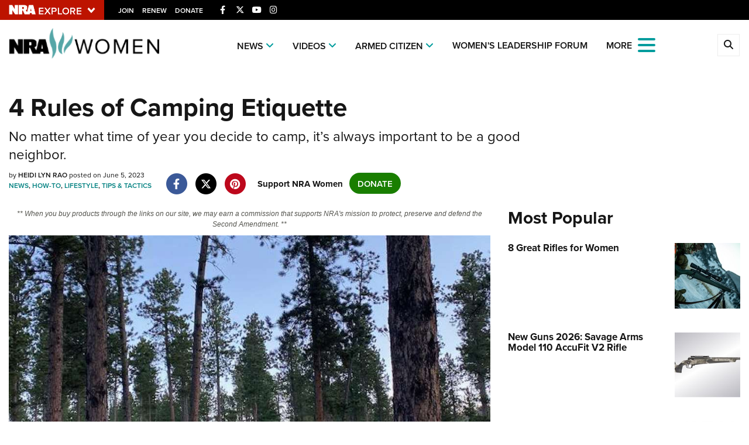

--- FILE ---
content_type: text/html; charset=utf-8
request_url: https://www.nrawomen.com/content/4-rules-of-camping-etiquette
body_size: 22051
content:

<!DOCTYPE html>

<html lang="en">
<head>
    <meta charset="utf-8" />
    <meta name="viewport" content="width=device-width, initial-scale=1, shrink-to-fit=no" />
    <meta name="author" content="National Rifle Association" />
    <meta name="google-site-verification" content="OZutSnWJOvrXEIn4ycoUmHzIFIRGfXLvMOnxoehbHs0" />
    
    <meta name="description" content="No matter what time of year you decide to camp, it’s always important to be a good neighbor.">
    <meta name="keywords" content="National Camping month,national parks month,campsite etiquette,camping,how to be a good neighbor while camping,fire pit etiquette,Heidi Lyn Rao,Heidi Rao">
    <meta name="twitter:card" content="summary_large_image" />
    <meta name="twitter:site" content="@nra" />
    <meta property="twitter:title" content="NRA Women | 4 Rules of Camping Etiquette" />
    <meta name="twitter:description" content="No matter what time of year you decide to camp, it’s always important to be a good neighbor.">
    <meta property="og:title" content="NRA Women | 4 Rules of Camping Etiquette" />
    <meta property="og:description" content="No matter what time of year you decide to camp, it’s always important to be a good neighbor." />
    <meta property="og:url" content="https://www.nrawomen.com/content/4-rules-of-camping-etiquette" />
    <meta property="og:site_name" content="NRA Women" />
    <meta property="og:type" content="article" />
    <meta class="swiftype" name="host" data-type="enum" content="https://www.nrawomen.com/" />
    <meta class="swiftype" name="type" data-type="enum" content="article" />
    <meta class="swiftype" name="body" data-type="text" content="No matter what time of year you decide to camp, it’s always important to be a good neighbor." />
    <meta class="swiftype" name="publicationdate" data-type="date" content="2023-06-05T05:00:00Z" />

        <meta name="twitter:image" content="https://www.nrawomen.com/media/zedissrq/rao-campsite-lede.jpg">
        <meta property="og:image" content="https://www.nrawomen.com/media/zedissrq/rao-campsite-lede.jpg" />
        <meta class="swiftype" name="image" data-type="enum" content="https://www.nrawomen.com/media/zedissrq/rao-campsite-lede.jpg" />

            <meta name="twitter:image" content="https://www.nrawomen.com/media/zedissrq/rao-campsite-lede.jpg">
            <meta property="og:image" content="https://www.nrawomen.com/media/zedissrq/rao-campsite-lede.jpg" />

            <meta class="swiftype" name="tags" data-type="string" content="Campsite Etiquette" />
            <meta class="swiftype" name="tags" data-type="string" content="Camping" />
            <meta class="swiftype" name="tags" data-type="string" content="Heidi Lyn Rao" />

    <link rel="icon" href="/favicon.ico" />

    <title>NRA Women | 4 Rules of Camping Etiquette</title>

    <link href="https://use.typekit.net/sex1rmt.css" rel="stylesheet" type="text/css" />
    <link href="https://www.nrawomen.com/assets/css/app.min.css?v=17" rel="stylesheet" type="text/css" />

    <!-- NRA Google Tag Manager -->
    <script type="a250822caa4d1fd0821ad685-text/javascript">
        (function (w, d, s, l, i) {
            w[l] = w[l] || []; w[l].push({
                'gtm.start':
                    new Date().getTime(), event: 'gtm.js'
            }); var f = d.getElementsByTagName(s)[0],
                j = d.createElement(s), dl = l != 'dataLayer' ? '&l=' + l : ''; j.async = true; j.src =
                    'https://www.googletagmanager.com/gtm.js?id=' + i + dl; f.parentNode.insertBefore(j, f);
        })(window, document, 'script', 'dataLayer', 'GTM-WP9R4B7');</script>
    <!-- End Google Tag Manager -->
    <!-- Ads Google Tag Manager -->
    <script type="a250822caa4d1fd0821ad685-text/javascript">
        (function (w, d, s, l, i) {
            w[l] = w[l] || []; w[l].push({
                'gtm.start':
                    new Date().getTime(), event: 'gtm.js'
            }); var f = d.getElementsByTagName(s)[0],
                j = d.createElement(s), dl = l != 'dataLayer' ? '&l=' + l : ''; j.async = true; j.src =
                    'https://www.googletagmanager.com/gtm.js?id=' + i + dl; f.parentNode.insertBefore(j, f);
        })(window, document, 'script', 'dataLayer', 'GTM-MZZD6HW');</script>
    <!-- End Google Tag Manager -->
</head>
<body>
    <!-- NRA Google Tag Manager (noscript) -->
    <noscript>
        <iframe src="https://www.googletagmanager.com/ns.html?id=GTM-WP9R4B7" height="0" width="0" style="display:none;visibility:hidden"></iframe>
    </noscript>
    <!-- End Google Tag Manager (noscript) -->
    <!-- Ads Google Tag Manager (noscript) -->
    <noscript>
        <iframe src="https://www.googletagmanager.com/ns.html?id=GTM-MZZD6HW" height="0" width="0" style="display:none;visibility:hidden"></iframe>
    </noscript>
    <!-- End Google Tag Manager (noscript) -->

    

<div class='HeaderPartial explore d-print-none' data-gtm-component="HeaderPartial">

    <div class='explore_bar small'>
        <div class='container bar'>
            <div class='row'>
                <div class='col-12 left'>
                        <div class="explore_link_wrapper closed" data-gtm-component="Master Nav"><a class="explore_link master_nav_trigger" href="#" data-gtm-event-click="Toggle" data-gtm-label="Master Nav Toggle Button"><img src="https://d1wa642fa19wy3.cloudfront.net/images/NRAExploreButton_DownArrow.png" data-on-state="https://d1wa642fa19wy3.cloudfront.net/images/NRAExploreButton_UpArrow.png" data-off-state="https://d1wa642fa19wy3.cloudfront.net/images/NRAExploreButton_DownArrow.png" alt="NRA Explore" height="30" width="148" /></a></div>

                        <span class="join_renew">
                                <a class="social_link" href="https://www.nra.org/redirects/nra/join?utm_source=nrawomen" target="_blank" data-gtm-label="Join" data-gtm-event-click>Join</a><span class="hidden-sm hidden-md hidden-lg social_or"> </span>
                                <a class="social_link" href="https://www.nra.org/redirects/nra/renew?utm_source=nrawomen" target="_blank" data-gtm-label="Renew" data-gtm-event-click>Renew</a><span class="hidden-sm hidden-md hidden-lg social_or"> </span>
                                <a class="social_link" href="https://www.nra.org/redirects/nra/donate?utm_source=nrawomen" target="_blank" data-gtm-label="Donate" data-gtm-event-click>Donate</a><span class="hidden-sm hidden-md hidden-lg social_or"> </span>
                        </span>

                            <span class="social_items  ">
                                
    <a href="https://www.facebook.com/nrawomen" target="_blank"><i class="fab fa-facebook-f" title="Facebook"></i></a>

                            </span>
                            <span class="social_items  ">
                                
    <a href="https://twitter.com/nrawomen" target="_blank"><i class="fab fa-x-twitter" title="Twitter"></i></a>

                            </span>
                            <span class="social_items d-none d-sm-inline ">
                                
    <a href="https://www.youtube.com/user/NRAWomen" target="_blank"><i class="fab fa-youtube" title="YouTube"></i></a>

                            </span>
                            <span class="social_items d-none d-sm-inline ">
                                
    <a href="https://www.instagram.com/nrawomen/" target="_blank"><i class="fab fa-instagram" title="Instagram"></i></a>

                            </span>
                </div>
            </div>
        </div>
    </div>
            <link type="text/css" rel="stylesheet" href="https://d1wa642fa19wy3.cloudfront.net/styles/MasterNav.css" />
            <link type="text/css" rel="stylesheet" href="https://d1wa642fa19wy3.cloudfront.net/styles/MasterNavModal.css" />
            <div class="master_nav" data-gtm-component="Master Nav">
                <div class="container">
                    <div class="row">
                        <div class="col-10">
                            <h3>Explore The NRA Universe Of Websites</h3>
                        </div>
                        <div class="col-2 text-right">
                            <a href="#" class="close_masternav image" data-gtm-event-click="Close Click" data-gtm-label="Close Image"><img width="25" height="25" src="https://d1wa642fa19wy3.cloudfront.net/images/master_nav_close_icon.gif" alt="Close" /></a>
                            <a href="#" class="close_masternav text" data-gtm-event-click="Close Click" data-gtm-label="Close Text">CLOSE</a>
                        </div>
                    </div>
                    <div class="row">
                        <div class="col-md-4">
                            <div class="quick_links_container">
                                <h4>Quick Links</h4>
                                <ul>
                                        <li><a href="https://home.nra.org/" class="icon_external" target="_self" data-gtm-label="https://home.nra.org/" data-gtm-event-click="Quick Link Click">NRA.ORG</a></li>
                                        <li><a href="https://www.nramemberservices.org/" class="icon_external" target="_blank" data-gtm-label="https://www.nramemberservices.org/" data-gtm-event-click="Quick Link Click">Manage Your Membership</a></li>
                                        <li><a href="https://home.nra.org/?FindNRANearYou=true" class="icon_external" target="_blank" data-gtm-label="https://home.nra.org/?FindNRANearYou=true" data-gtm-event-click="Quick Link Click">NRA Near You</a></li>
                                        <li><a href="https://www.friendsofnra.org/" class="icon_external" target="_blank" data-gtm-label="https://www.friendsofnra.org/" data-gtm-event-click="Quick Link Click">Friends of NRA</a></li>
                                        <li><a href="https://www.nraila.org/gun-laws/" class="icon_external" target="_blank" data-gtm-label="https://www.nraila.org/gun-laws/" data-gtm-event-click="Quick Link Click">State and Federal Gun Laws</a></li>
                                        <li><a href="https://onlinetraining.nra.org/" class="icon_external" target="_blank" data-gtm-label="https://onlinetraining.nra.org/" data-gtm-event-click="Quick Link Click">NRA Online Training</a></li>
                                        <li><a href="https://www.nraila.org/" class="icon_external" target="_blank" data-gtm-label="https://www.nraila.org/" data-gtm-event-click="Quick Link Click">Politics, Policy and Legislation</a></li>
                                </ul>
                            </div>
                        </div>
                        <div class="col-md-8">
                            <div class="row">
                                <div class="col-sm-12 col-md-6 col-lg-6 links_list">
                                    <ul>
                                            <li class="interest interest_toggle">
                                                <span class="icon interest_toggle"></span>
                                                <a class="interest_toggle" href="#" data-gtm-label="Clubs and Associations" data-gtm-event-click="Category Toggle">Clubs and Associations</a>
                                                    <ul>
                                                            <li><a href="https://explore.nra.org/programs/clubs/" class="icon_external" target="_blank" data-gtm-label="https://explore.nra.org/programs/clubs/" data-gtm-event-click="Outbound Link Click">Affiliated Clubs, Ranges and Businesses</a></li>
                                                    </ul>
                                            </li>
                                            <li class="interest interest_toggle">
                                                <span class="icon interest_toggle"></span>
                                                <a class="interest_toggle" href="#" data-gtm-label="Competitive Shooting" data-gtm-event-click="Category Toggle">Competitive Shooting</a>
                                                    <ul>
                                                            <li><a href="https://nraday.nra.org/web/Default.aspx" class="icon_external" target="_blank" data-gtm-label="https://nraday.nra.org/web/Default.aspx" data-gtm-event-click="Outbound Link Click">NRA Day</a></li>
                                                            <li><a href="https://competitions.nra.org/" class="icon_external" target="_blank" data-gtm-label="https://competitions.nra.org/" data-gtm-event-click="Outbound Link Click">Competitive Shooting Programs</a></li>
                                                            <li><a href="https://competitions.nra.org/competitions/nra-national-matches/collegiate-championships/" class="icon_external" target="_blank" data-gtm-label="https://competitions.nra.org/competitions/nra-national-matches/collegiate-championships/" data-gtm-event-click="Outbound Link Click">Collegiate Shooting Programs</a></li>
                                                            <li><a href="https://arc.nra.org/" class="icon_external" target="_blank" data-gtm-label="https://arc.nra.org/" data-gtm-event-click="Outbound Link Click">America&#39;s Rifle Challenge</a></li>
                                                            <li><a href="https://competitor.nra.org/" class="icon_external" target="_blank" data-gtm-label="https://competitor.nra.org/" data-gtm-event-click="Outbound Link Click">Competitor Classification Lookup</a></li>
                                                            <li><a href="https://www.ssusa.org/" class="icon_external" target="_blank" data-gtm-label="https://www.ssusa.org/" data-gtm-event-click="Outbound Link Click">Shooting Sports USA</a></li>
                                                            <li><a href="https://adaptiveshooting.nra.org/" class="icon_external" target="_blank" data-gtm-label="https://adaptiveshooting.nra.org/" data-gtm-event-click="Outbound Link Click">Adaptive Shooting </a></li>
                                                            <li><a href="https://www.greatamericanoutdoorshow.org/" class="icon_external" target="_blank" data-gtm-label="https://www.greatamericanoutdoorshow.org/" data-gtm-event-click="Outbound Link Click">Great American Outdoor Show</a></li>
                                                            <li><a href="https://www.nrawc.org/events/" class="icon_external" target="_blank" data-gtm-label="https://www.nrawc.org/events/" data-gtm-event-click="Outbound Link Click">NRA Whittington Center</a></li>
                                                    </ul>
                                            </li>
                                            <li class="interest interest_toggle">
                                                <span class="icon interest_toggle"></span>
                                                <a class="interest_toggle" href="#" data-gtm-label="Events and Entertainment" data-gtm-event-click="Category Toggle">Events and Entertainment</a>
                                                    <ul>
                                                            <li><a href="https://wwe.nra.org/" class="icon_external" target="_blank" data-gtm-label="https://wwe.nra.org/" data-gtm-event-click="Outbound Link Click">Women&#39;s Wilderness Escape</a></li>
                                                            <li><a href="https://www.nrawc.org/events/" class="icon_external" target="_blank" data-gtm-label="https://www.nrawc.org/events/" data-gtm-event-click="Outbound Link Click">NRA Whittington Center</a></li>
                                                            <li><a href="https://www.friendsofnra.org/" class="icon_external" target="_blank" data-gtm-label="https://www.friendsofnra.org/" data-gtm-event-click="Outbound Link Click">Friends of NRA</a></li>
                                                            <li><a href="https://www.greatamericanoutdoorshow.org/" class="icon_external" target="_blank" data-gtm-label="https://www.greatamericanoutdoorshow.org/" data-gtm-event-click="Outbound Link Click">Great American Outdoor Show</a></li>
                                                            <li><a href="https://www.nraam.org/" class="icon_external" target="_blank" data-gtm-label="https://www.nraam.org/" data-gtm-event-click="Outbound Link Click">NRA Annual Meetings &amp; Exhibits</a></li>
                                                            <li><a href="https://nraday.nra.org/web/Default.aspx" class="icon_external" target="_blank" data-gtm-label="https://nraday.nra.org/web/Default.aspx" data-gtm-event-click="Outbound Link Click">NRA Day</a></li>
                                                            <li><a href="https://www.nracountry.com/" class="icon_external" target="_blank" data-gtm-label="https://www.nracountry.com/" data-gtm-event-click="Outbound Link Click">NRA Country</a></li>
                                                            <li><a href="https://competitions.nra.org/" class="icon_external" target="_blank" data-gtm-label="https://competitions.nra.org/" data-gtm-event-click="Outbound Link Click">Competitive Shooting Programs</a></li>
                                                            <li><a href="https://nragungurus.nra.org/" class="icon_external" target="_blank" data-gtm-label="https://nragungurus.nra.org/" data-gtm-event-click="Outbound Link Click">NRA Gun Gurus</a></li>
                                                    </ul>
                                            </li>
                                            <li class="interest interest_toggle">
                                                <span class="icon interest_toggle"></span>
                                                <a class="interest_toggle" href="#" data-gtm-label="Firearms Training" data-gtm-event-click="Category Toggle">Firearms Training</a>
                                                    <ul>
                                                            <li><a href="https://gunsafetyrules.nra.org/" class="icon_external" target="_blank" data-gtm-label="https://gunsafetyrules.nra.org/" data-gtm-event-click="Outbound Link Click">NRA Gun Safety Rules</a></li>
                                                            <li><a href="https://firearmtraining.nra.org/" class="icon_external" target="_blank" data-gtm-label="https://firearmtraining.nra.org/" data-gtm-event-click="Outbound Link Click">Firearm Training</a></li>
                                                            <li><a href="https://www.nrainstructors.org/" class="icon_external" target="_blank" data-gtm-label="https://www.nrainstructors.org/" data-gtm-event-click="Outbound Link Click">Become An NRA Instructor</a></li>
                                                            <li><a href="https://firearmtraining.nra.org/become-an-instructor/become-a-training-counselor/" class="icon_external" target="_blank" data-gtm-label="https://firearmtraining.nra.org/become-an-instructor/become-a-training-counselor/" data-gtm-event-click="Outbound Link Click">Become A Training Counselor</a></li>
                                                            <li><a href="https://rso.nra.org/" class="icon_external" target="_blank" data-gtm-label="https://rso.nra.org/" data-gtm-event-click="Outbound Link Click">NRA Range Safety Officers</a></li>
                                                            <li><a href="https://coach.nra.org/" class="icon_external" target="_blank" data-gtm-label="https://coach.nra.org/" data-gtm-event-click="Outbound Link Click">Shooting Sports Coach Development</a></li>
                                                            <li><a href="https://adaptiveshooting.nra.org/" class="icon_external" target="_blank" data-gtm-label="https://adaptiveshooting.nra.org/" data-gtm-event-click="Outbound Link Click">Adaptive Shooting </a></li>
                                                            <li><a href="https://gunsmithing.nra.org/" class="icon_external" target="_blank" data-gtm-label="https://gunsmithing.nra.org/" data-gtm-event-click="Outbound Link Click">NRA Gunsmithing Schools</a></li>
                                                            <li><a href="https://onlinetraining.nra.org/" class="icon_external" target="_blank" data-gtm-label="https://onlinetraining.nra.org/" data-gtm-event-click="Outbound Link Click">NRA Online Training</a></li>
                                                            <li><a href="https://materials.nrahq.org/" class="icon_external" target="_blank" data-gtm-label="https://materials.nrahq.org/" data-gtm-event-click="Outbound Link Click">NRA Program Materials Center</a></li>
                                                            <li><a href="https://mqp.nra.org/" class="icon_external" target="_blank" data-gtm-label="https://mqp.nra.org/" data-gtm-event-click="Outbound Link Click">NRA Marksmanship Qualification Program</a></li>
                                                            <li><a href="https://www.nrainstructors.org/search.aspx" class="icon_external" target="_blank" data-gtm-label="https://www.nrainstructors.org/search.aspx" data-gtm-event-click="Outbound Link Click">Find A Course</a></li>
                                                            <li><a href="https://www.nrainstructors.org/search.aspx   " class="icon_external" target="_blank" data-gtm-label="https://www.nrainstructors.org/search.aspx   " data-gtm-event-click="Outbound Link Click">NRA CCW</a></li>
                                                            <li><a href="https://www.nrainstructors.org/CourseCatalog.aspx" class="icon_external" target="_blank" data-gtm-label="https://www.nrainstructors.org/CourseCatalog.aspx" data-gtm-event-click="Outbound Link Click">NRA Training Course Catalog</a></li>
                                                    </ul>
                                            </li>
                                            <li class="interest interest_toggle">
                                                <span class="icon interest_toggle"></span>
                                                <a class="interest_toggle" href="#" data-gtm-label="Giving" data-gtm-event-click="Category Toggle">Giving</a>
                                                    <ul>
                                                            <li><a href="https://www.nrafoundation.org/" class="icon_external" target="_blank" data-gtm-label="https://www.nrafoundation.org/" data-gtm-event-click="Outbound Link Click">The NRA Foundation</a></li>
                                                            <li><a href="https://www.friendsofnra.org/" class="icon_external" target="_blank" data-gtm-label="https://www.friendsofnra.org/" data-gtm-event-click="Outbound Link Click">Friends of NRA</a></li>
                                                            <li><a href="https://www.nraringoffreedom.com/" class="icon_external" target="_blank" data-gtm-label="https://www.nraringoffreedom.com/" data-gtm-event-click="Outbound Link Click">Ring of Freedom</a></li>
                                                            <li><a href="https://donate.nraila.org/Donate" class="icon_external" target="_blank" data-gtm-label="https://donate.nraila.org/Donate" data-gtm-event-click="Outbound Link Click">Institute for Legislative Action</a></li>
                                                            <li><a href="https://www.nrawc.org/support-us/" class="icon_external" target="_blank" data-gtm-label="https://www.nrawc.org/support-us/" data-gtm-event-click="Outbound Link Click">NRA Whittington Center </a></li>
                                                            <li><a href="https://www.nrafff.com/" class="icon_external" target="_blank" data-gtm-label="https://www.nrafff.com/" data-gtm-event-click="Outbound Link Click">NRA Firearms For Freedom</a></li>
                                                    </ul>
                                            </li>
                                            <li class="interest interest_toggle">
                                                <span class="icon interest_toggle"></span>
                                                <a class="interest_toggle" href="#" data-gtm-label="History" data-gtm-event-click="Category Toggle">History</a>
                                                    <ul>
                                                            <li><a href="https://home.nra.org/about-the-nra/" class="icon_external" target="_blank" data-gtm-label="https://home.nra.org/about-the-nra/" data-gtm-event-click="Outbound Link Click">History Of The NRA</a></li>
                                                            <li><a href="https://www.nramuseum.org/" class="icon_external" target="_blank" data-gtm-label="https://www.nramuseum.org/" data-gtm-event-click="Outbound Link Click">NRA Museums</a></li>
                                                            <li><a href="https://www.americanrifleman.org/i-have-this-old-gun/" class="icon_external" target="_blank" data-gtm-label="https://www.americanrifleman.org/i-have-this-old-gun/" data-gtm-event-click="Outbound Link Click">I Have This Old Gun</a></li>
                                                            <li><a href="https://nragungurus.nra.org/" class="icon_external" target="_blank" data-gtm-label="https://nragungurus.nra.org/" data-gtm-event-click="Outbound Link Click">NRA Gun Gurus</a></li>
                                                    </ul>
                                            </li>
                                            <li class="interest interest_toggle">
                                                <span class="icon interest_toggle"></span>
                                                <a class="interest_toggle" href="#" data-gtm-label="Hunting" data-gtm-event-click="Category Toggle">Hunting</a>
                                                    <ul>
                                                            <li><a href="https://nra.yourlearningportal.com/Course/HuntersEdActivityInfoPage" class="icon_external" target="_blank" data-gtm-label="https://nra.yourlearningportal.com/Course/HuntersEdActivityInfoPage" data-gtm-event-click="Outbound Link Click">Hunter Education</a></li>
                                                            <li><a href="https://yhec.nra.org/" class="icon_external" target="_blank" data-gtm-label="https://yhec.nra.org/" data-gtm-event-click="Outbound Link Click">Youth Hunter Education Challenge</a></li>
                                                            <li><a href="https://www.nrawc.org/hunts/" class="icon_external" target="_blank" data-gtm-label="https://www.nrawc.org/hunts/" data-gtm-event-click="Outbound Link Click">NRA Whittington Center</a></li>
                                                            <li><a href="https://www.nrahlf.org/" class="icon_external" target="_blank" data-gtm-label="https://www.nrahlf.org/" data-gtm-event-click="Outbound Link Click">NRA Hunters&#39; Leadership Forum</a></li>
                                                            <li><a href="https://www.greatamericanoutdoorshow.org/" class="icon_external" target="_blank" data-gtm-label="https://www.greatamericanoutdoorshow.org/" data-gtm-event-click="Outbound Link Click">Great American Outdoor Show</a></li>
                                                            <li><a href="https://hfth.nra.org/" class="icon_external" target="_blank" data-gtm-label="https://hfth.nra.org/" data-gtm-event-click="Outbound Link Click">Hunters for the Hungry</a></li>
                                                            <li><a href="https://www.americanhunter.org/" class="icon_external" target="_blank" data-gtm-label="https://www.americanhunter.org/" data-gtm-event-click="Outbound Link Click">American Hunter</a></li>
                                                            <li><a href="https://www.nraila.org/campaigns/huntingconservation/hunting-home-page/" class="icon_external" target="_blank" data-gtm-label="https://www.nraila.org/campaigns/huntingconservation/hunting-home-page/" data-gtm-event-click="Outbound Link Click">Hunting Legislation Issues</a></li>
                                                            <li><a href="https://statehuntingresources.nra.org/" class="icon_external" target="_blank" data-gtm-label="https://statehuntingresources.nra.org/" data-gtm-event-click="Outbound Link Click">State Hunting Resources</a></li>
                                                            <li><a href="https://www.nraila.org/" class="icon_external" target="_blank" data-gtm-label="https://www.nraila.org/" data-gtm-event-click="Outbound Link Click">NRA Institute for Legislative Action</a></li>
                                                            <li><a href="https://www.americanrifleman.org/" class="icon_external" target="_blank" data-gtm-label="https://www.americanrifleman.org/" data-gtm-event-click="Outbound Link Click">American Rifleman</a></li>
                                                            <li><a href="https://adaptiveshooting.nra.org/adaptive-hunting-database/" class="icon_external" target="_blank" data-gtm-label="https://adaptiveshooting.nra.org/adaptive-hunting-database/" data-gtm-event-click="Outbound Link Click">Adaptive Hunting Database</a></li>
                                                            <li><a href="https://nrawta.com?utm_source=NRA&amp;utm_medium=HuntingHomepage&amp;utm_campaign=NRAHHP" class="icon_external" target="_blank" data-gtm-label="https://nrawta.com?utm_source=NRA&amp;utm_medium=HuntingHomepage&amp;utm_campaign=NRAHHP" data-gtm-event-click="Outbound Link Click">Outdoor Adventure Partner of the NRA</a></li>
                                                    </ul>
                                            </li>
                                            <li class="interest interest_toggle">
                                                <span class="icon interest_toggle"></span>
                                                <a class="interest_toggle" href="#" data-gtm-label="Law Enforcement, Military, Security" data-gtm-event-click="Category Toggle">Law Enforcement, Military, Security</a>
                                                    <ul>
                                                            <li><a href="https://le.nra.org/" class="icon_external" target="_blank" data-gtm-label="https://le.nra.org/" data-gtm-event-click="Outbound Link Click">Law Enforcement, Military, Security</a></li>
                                                    </ul>
                                            </li>
                                            <li class="interest interest_toggle">
                                                <span class="icon interest_toggle"></span>
                                                <a class="interest_toggle" href="#" data-gtm-label="Media and Publications" data-gtm-event-click="Category Toggle">Media and Publications</a>
                                                    <ul>
                                                            <li><a href="https://www.nrablog.com/" class="icon_external" target="_blank" data-gtm-label="https://www.nrablog.com/" data-gtm-event-click="Outbound Link Click">NRA Blog</a></li>
                                                            <li><a href="https://www.americanrifleman.org/" class="icon_external" target="_blank" data-gtm-label="https://www.americanrifleman.org/" data-gtm-event-click="Outbound Link Click">American Rifleman</a></li>
                                                            <li><a href="https://www.americas1stfreedom.org/" class="icon_external" target="_blank" data-gtm-label="https://www.americas1stfreedom.org/" data-gtm-event-click="Outbound Link Click">America&#39;s 1st Freedom</a></li>
                                                            <li><a href="https://www.americanhunter.org/" class="icon_external" target="_blank" data-gtm-label="https://www.americanhunter.org/" data-gtm-event-click="Outbound Link Click">American Hunter</a></li>
                                                            <li><a href="https://www.shootingillustrated.com/" class="icon_external" target="_blank" data-gtm-label="https://www.shootingillustrated.com/" data-gtm-event-click="Outbound Link Click">Shooting Illustrated</a></li>
                                                            <li><a href="https://www.nrafamily.org/" class="icon_external" target="_blank" data-gtm-label="https://www.nrafamily.org/" data-gtm-event-click="Outbound Link Click">NRA Family</a></li>
                                                            <li><a href="https://www.ssusa.org/" class="icon_external" target="_blank" data-gtm-label="https://www.ssusa.org/" data-gtm-event-click="Outbound Link Click">Shooting Sports USA</a></li>
                                                            <li><a href="https://nraallaccess.nra.org/" class="icon_external" target="_blank" data-gtm-label="https://nraallaccess.nra.org/" data-gtm-event-click="Outbound Link Click">NRA All Access</a></li>
                                                            <li><a href="https://nragungurus.nra.org/" class="icon_external" target="_blank" data-gtm-label="https://nragungurus.nra.org/" data-gtm-event-click="Outbound Link Click">NRA Gun Gurus</a></li>
                                                            <li><a href="https://www.nrahlf.org/" class="icon_external" target="_blank" data-gtm-label="https://www.nrahlf.org/" data-gtm-event-click="Outbound Link Click">NRA Hunters&#39; Leadership Forum</a></li>
                                                    </ul>
                                            </li>
                                    </ul>
                                </div>
                                <div class="col-sm-12 col-md-6 col-lg-6 links_list">
                                    <ul>
                                            <li class="interest interest_toggle">
                                                <span class="icon interest_toggle"></span>
                                                <a class="interest_toggle" href="#" data-gtm-label="Membership" data-gtm-event-click="Category Toggle">Membership</a>
                                                    <ul>
                                                            <li><a href="https://www.nra.org/redirects/nra/join" class="icon_external" target="_blank" data-gtm-label="https://www.nra.org/redirects/nra/join" data-gtm-event-click="Outbound Link Click">Join The NRA</a></li>
                                                            <li><a href="https://benefits.nra.org/" class="icon_external" target="_blank" data-gtm-label="https://benefits.nra.org/" data-gtm-event-click="Outbound Link Click">NRA Member Benefits</a></li>
                                                            <li><a href="https://www.nramemberservices.org/Home.aspx" class="icon_external" target="_blank" data-gtm-label="https://www.nramemberservices.org/Home.aspx" data-gtm-event-click="Outbound Link Click">Manage Your Membership</a></li>
                                                            <li><a href="https://nrastore.com" class="icon_external" target="_blank" data-gtm-label="https://nrastore.com" data-gtm-event-click="Outbound Link Click">NRA Store</a></li>
                                                            <li><a href="https://www.nrawc.org/support-us/membership/" class="icon_external" target="_blank" data-gtm-label="https://www.nrawc.org/support-us/membership/" data-gtm-event-click="Outbound Link Click">NRA Whittington Center </a></li>
                                                            <li><a href="https://www.nraapprovedservices.com/" class="icon_external" target="_blank" data-gtm-label="https://www.nraapprovedservices.com/" data-gtm-event-click="Outbound Link Click">NRA Endorsed Member Insurance</a></li>
                                                            <li><a href="https://recruiting.nra.org/" class="icon_external" target="_blank" data-gtm-label="https://recruiting.nra.org/" data-gtm-event-click="Outbound Link Click">NRA Membership Recruiting</a></li>
                                                            <li><a href="https://stateassociations.nra.org/" class="icon_external" target="_blank" data-gtm-label="https://stateassociations.nra.org/" data-gtm-event-click="Outbound Link Click">NRA State Associations</a></li>
                                                            <li><a href="https://membership.nra.org/WomenOfNRA/Join" class="icon_external" target="_blank" data-gtm-label="https://membership.nra.org/WomenOfNRA/Join" data-gtm-event-click="Outbound Link Click">NRA Membership For Women</a></li>
                                                            <li><a href="https://membership.nra.org/Join/Life/Choose" class="icon_external" target="_blank" data-gtm-label="https://membership.nra.org/Join/Life/Choose" data-gtm-event-click="Outbound Link Click">NRA Life Membership</a></li>
                                                            <li><a href="https://www.nra.org/redirects/nra/renew" class="icon_external" target="_blank" data-gtm-label="https://www.nra.org/redirects/nra/renew" data-gtm-event-click="Outbound Link Click">Renew or Upgrade Your Membership</a></li>
                                                            <li><a href="https://joinnra.nra.org/join/Junior.aspx" class="icon_external" target="_blank" data-gtm-label="https://joinnra.nra.org/join/Junior.aspx" data-gtm-event-click="Outbound Link Click">NRA Junior Membership</a></li>
                                                            <li><a href="https://www.nraba.org/" class="icon_external" target="_blank" data-gtm-label="https://www.nraba.org/" data-gtm-event-click="Outbound Link Click">NRA Business Alliance</a></li>
                                                            <li><a href="https://nraindustryally.nra.org/" class="icon_external" target="_blank" data-gtm-label="https://nraindustryally.nra.org/" data-gtm-event-click="Outbound Link Click">NRA Industry Ally Program</a></li>
                                                    </ul>
                                            </li>
                                            <li class="interest interest_toggle">
                                                <span class="icon interest_toggle"></span>
                                                <a class="interest_toggle" href="#" data-gtm-label="Politics And Legislation" data-gtm-event-click="Category Toggle">Politics And Legislation</a>
                                                    <ul>
                                                            <li><a href="https://www.nraila.org/" class="icon_external" target="_blank" data-gtm-label="https://www.nraila.org/" data-gtm-event-click="Outbound Link Click">NRA Institute for Legislative Action</a></li>
                                                            <li><a href="https://www.nraila.org/gun-laws/" class="icon_external" target="_blank" data-gtm-label="https://www.nraila.org/gun-laws/" data-gtm-event-click="Outbound Link Click">NRA-ILA Gun Laws</a></li>
                                                            <li><a href="https://www.triggerthevote.org/register-to-vote/" class="icon_external" target="_blank" data-gtm-label="https://www.triggerthevote.org/register-to-vote/" data-gtm-event-click="Outbound Link Click">Register To Vote</a></li>
                                                            <li><a href="https://www.nrapvf.org/grades/" class="icon_external" target="_blank" data-gtm-label="https://www.nrapvf.org/grades/" data-gtm-event-click="Outbound Link Click">Candidate Ratings</a></li>
                                                            <li><a href="https://act.nraila.org/" class="icon_external" target="_blank" data-gtm-label="https://act.nraila.org/" data-gtm-event-click="Outbound Link Click">Write Your Lawmakers</a></li>
                                                            <li><a href="https://www.americas1stfreedom.org/" class="icon_external" target="_blank" data-gtm-label="https://www.americas1stfreedom.org/" data-gtm-event-click="Outbound Link Click">America&#39;s 1st Freedom</a></li>
                                                            <li><a href="https://www.nraila.org/grassroots/volunteer/" class="icon_external" target="_blank" data-gtm-label="https://www.nraila.org/grassroots/volunteer/" data-gtm-event-click="Outbound Link Click">NRA-ILA FrontLines</a></li>
                                                            <li><a href="https://www.nrapvf.org/" class="icon_external" target="_blank" data-gtm-label="https://www.nrapvf.org/" data-gtm-event-click="Outbound Link Click">NRA Political Victory Fund</a></li>
                                                            <li><a href="https://stateassociations.nra.org/" class="icon_external" target="_blank" data-gtm-label="https://stateassociations.nra.org/" data-gtm-event-click="Outbound Link Click">NRA State Associations</a></li>
                                                    </ul>
                                            </li>
                                            <li class="interest interest_toggle">
                                                <span class="icon interest_toggle"></span>
                                                <a class="interest_toggle" href="#" data-gtm-label="Recreational Shooting" data-gtm-event-click="Category Toggle">Recreational Shooting</a>
                                                    <ul>
                                                            <li><a href="https://arc.nra.org/" class="icon_external" target="_blank" data-gtm-label="https://arc.nra.org/" data-gtm-event-click="Outbound Link Click">America&#39;s Rifle Challenge</a></li>
                                                            <li><a href="https://preview.nrawc.org/ranges/" class="icon_external" target="_blank" data-gtm-label="https://preview.nrawc.org/ranges/" data-gtm-event-click="Outbound Link Click">NRA Whittington Center</a></li>
                                                            <li><a href="https://wwe.nra.org/" class="icon_external" target="_blank" data-gtm-label="https://wwe.nra.org/" data-gtm-event-click="Outbound Link Click">Women&#39;s Wilderness Escape</a></li>
                                                            <li><a href="https://nraday.nra.org/web/Default.aspx" class="icon_external" target="_blank" data-gtm-label="https://nraday.nra.org/web/Default.aspx" data-gtm-event-click="Outbound Link Click">NRA Day</a></li>
                                                            <li><a href="https://nrahqrange.nra.org/" class="icon_external" target="_blank" data-gtm-label="https://nrahqrange.nra.org/" data-gtm-event-click="Outbound Link Click">The NRA Range</a></li>
                                                            <li><a href="https://homeairgun.nra.org/" class="icon_external" target="_blank" data-gtm-label="https://homeairgun.nra.org/" data-gtm-event-click="Outbound Link Click">Home Air Gun Program</a></li>
                                                            <li><a href="https://adaptiveshooting.nra.org/" class="icon_external" target="_blank" data-gtm-label="https://adaptiveshooting.nra.org/" data-gtm-event-click="Outbound Link Click">Adaptive Shooting </a></li>
                                                            <li><a href="https://rangeservices.nra.org/" class="icon_external" target="_blank" data-gtm-label="https://rangeservices.nra.org/" data-gtm-event-click="Outbound Link Click">Range Services</a></li>
                                                            <li><a href="https://benefits.nra.org/" class="icon_external" target="_blank" data-gtm-label="https://benefits.nra.org/" data-gtm-event-click="Outbound Link Click">NRA Member Benefits</a></li>
                                                            <li><a href="https://www.greatamericanoutdoorshow.org/" class="icon_external" target="_blank" data-gtm-label="https://www.greatamericanoutdoorshow.org/" data-gtm-event-click="Outbound Link Click">Great American Outdoor Show</a></li>
                                                            <li><a href="https://competitions.nra.org/competitions/nra-national-matches/" class="icon_external" target="_blank" data-gtm-label="https://competitions.nra.org/competitions/nra-national-matches/" data-gtm-event-click="Outbound Link Click">NRA Springfield M1A Match</a></li>
                                                            <li><a href="https://www.shootingillustrated.com/" class="icon_external" target="_blank" data-gtm-label="https://www.shootingillustrated.com/" data-gtm-event-click="Outbound Link Click">Shooting Illustrated</a></li>
                                                            <li><a href="https://firearmtraining.nra.org/" class="icon_external" target="_blank" data-gtm-label="https://firearmtraining.nra.org/" data-gtm-event-click="Outbound Link Click">Firearm Training</a></li>
                                                            <li><a href="https://mqp.nra.org/" class="icon_external" target="_blank" data-gtm-label="https://mqp.nra.org/" data-gtm-event-click="Outbound Link Click">NRA Marksmanship Qualification Program</a></li>
                                                            <li><a href="https://www.nrainstructors.org/CourseCatalog.aspx" class="icon_external" target="_blank" data-gtm-label="https://www.nrainstructors.org/CourseCatalog.aspx" data-gtm-event-click="Outbound Link Click">NRA Training Course Catalog</a></li>
                                                            <li><a href="https://wot.nra.org/" class="icon_external" target="_blank" data-gtm-label="https://wot.nra.org/" data-gtm-event-click="Outbound Link Click">Women On Target&#174; Instructional Shooting Clinics</a></li>
                                                    </ul>
                                            </li>
                                            <li class="interest interest_toggle">
                                                <span class="icon interest_toggle"></span>
                                                <a class="interest_toggle" href="#" data-gtm-label="Safety and Education" data-gtm-event-click="Category Toggle">Safety and Education</a>
                                                    <ul>
                                                            <li><a href="https://gunsafetyrules.nra.org/" class="icon_external" target="_blank" data-gtm-label="https://gunsafetyrules.nra.org/" data-gtm-event-click="Outbound Link Click">NRA Gun Safety Rules</a></li>
                                                            <li><a href="https://eddieeagle.nra.org/" class="icon_external" target="_blank" data-gtm-label="https://eddieeagle.nra.org/" data-gtm-event-click="Outbound Link Click">Eddie Eagle GunSafe&#174; Program</a></li>
                                                            <li><a href="https://www.eddieeagle.com/" class="icon_external" target="_blank" data-gtm-label="https://www.eddieeagle.com/" data-gtm-event-click="Outbound Link Click">Eddie Eagle Treehouse</a></li>
                                                            <li><a href="https://www.nraschoolshield.org/" class="icon_external" target="_blank" data-gtm-label="https://www.nraschoolshield.org/" data-gtm-event-click="Outbound Link Click">NRA School Shield</a></li>
                                                            <li><a href="https://www.nrawc.org/training/" class="icon_external" target="_blank" data-gtm-label="https://www.nrawc.org/training/" data-gtm-event-click="Outbound Link Click">Whittington University</a></li>
                                                            <li><a href="https://firearmtraining.nra.org/" class="icon_external" target="_blank" data-gtm-label="https://firearmtraining.nra.org/" data-gtm-event-click="Outbound Link Click">Firearm Training</a></li>
                                                            <li><a href="https://onlinetraining.nra.org/" class="icon_external" target="_blank" data-gtm-label="https://onlinetraining.nra.org/" data-gtm-event-click="Outbound Link Click">NRA Online Training</a></li>
                                                            <li><a href="https://www.nrainstructors.org/" class="icon_external" target="_blank" data-gtm-label="https://www.nrainstructors.org/" data-gtm-event-click="Outbound Link Click">Become An NRA Instructor</a></li>
                                                            <li><a href="https://nra.yourlearningportal.com/Course/HuntersEdActivityInfoPage" class="icon_external" target="_blank" data-gtm-label="https://nra.yourlearningportal.com/Course/HuntersEdActivityInfoPage" data-gtm-event-click="Outbound Link Click">Hunter Education</a></li>
                                                            <li><a href="https://gunsmithing.nra.org/" class="icon_external" target="_blank" data-gtm-label="https://gunsmithing.nra.org/" data-gtm-event-click="Outbound Link Click">NRA Gunsmithing Schools</a></li>
                                                            <li><a href="https://rtbav.nra.org/" class="icon_external" target="_blank" data-gtm-label="https://rtbav.nra.org/" data-gtm-event-click="Outbound Link Click">Refuse To Be A Victim&#174;</a></li>
                                                    </ul>
                                            </li>
                                            <li class="interest interest_toggle">
                                                <span class="icon interest_toggle"></span>
                                                <a class="interest_toggle" href="#" data-gtm-label="Scholarships, Awards and Contests" data-gtm-event-click="Category Toggle">Scholarships, Awards and Contests</a>
                                                    <ul>
                                                            <li><a href="https://awards.nra.org/" class="icon_external" target="_blank" data-gtm-label="https://awards.nra.org/" data-gtm-event-click="Outbound Link Click">Scholarships, Awards &amp; Contests</a></li>
                                                    </ul>
                                            </li>
                                            <li class="interest interest_toggle">
                                                <span class="icon interest_toggle"></span>
                                                <a class="interest_toggle" href="#" data-gtm-label="Shopping" data-gtm-event-click="Category Toggle">Shopping</a>
                                                    <ul>
                                                            <li><a href="https://nrastore.com" class="icon_external" target="_blank" data-gtm-label="https://nrastore.com" data-gtm-event-click="Outbound Link Click">NRA Store</a></li>
                                                            <li><a href="https://nrastore.com/nra-country" class="icon_external" target="_blank" data-gtm-label="https://nrastore.com/nra-country" data-gtm-event-click="Outbound Link Click">NRA Country Gear</a></li>
                                                            <li><a href="https://materials.nrahq.org/" class="icon_external" target="_blank" data-gtm-label="https://materials.nrahq.org/" data-gtm-event-click="Outbound Link Click">NRA Program Materials Center</a></li>
                                                            <li><a href="https://benefits.nra.org/" class="icon_external" target="_blank" data-gtm-label="https://benefits.nra.org/" data-gtm-event-click="Outbound Link Click">NRA Member Benefits</a></li>
                                                            <li><a href="https://nrawc.goemerchant-stores.com/" class="icon_external" target="_blank" data-gtm-label="https://nrawc.goemerchant-stores.com/" data-gtm-event-click="Outbound Link Click">NRA Whittington Center Store</a></li>
                                                    </ul>
                                            </li>
                                            <li class="interest interest_toggle">
                                                <span class="icon interest_toggle"></span>
                                                <a class="interest_toggle" href="#" data-gtm-label="Volunteering" data-gtm-event-click="Category Toggle">Volunteering</a>
                                                    <ul>
                                                            <li><a href="https://home.nra.org/volunteer" class="icon_external" target="_blank" data-gtm-label="https://home.nra.org/volunteer" data-gtm-event-click="Outbound Link Click">Volunteer For NRA</a></li>
                                                            <li><a href="https://act.nraila.org/" class="icon_external" target="_blank" data-gtm-label="https://act.nraila.org/" data-gtm-event-click="Outbound Link Click">Get Involved Locally</a></li>
                                                            <li><a href="https://www.greatamericanoutdoorshow.org/volunteer/" class="icon_external" target="_blank" data-gtm-label="https://www.greatamericanoutdoorshow.org/volunteer/" data-gtm-event-click="Outbound Link Click">Volunteer At The Great American Outdoor Show</a></li>
                                                            <li><a href="https://www.nraila.org/grassroots/volunteer/" class="icon_external" target="_blank" data-gtm-label="https://www.nraila.org/grassroots/volunteer/" data-gtm-event-click="Outbound Link Click">Institute for Legislative Action</a></li>
                                                            <li><a href="https://www.nrawc.org/support-us/volunteer/" class="icon_external" target="_blank" data-gtm-label="https://www.nrawc.org/support-us/volunteer/" data-gtm-event-click="Outbound Link Click">Volunteer at the NRA Whittington Center </a></li>
                                                    </ul>
                                            </li>
                                            <li class="interest interest_toggle">
                                                <span class="icon interest_toggle"></span>
                                                <a class="interest_toggle" href="#" data-gtm-label="Women&#39;s Interests" data-gtm-event-click="Category Toggle">Women&#39;s Interests</a>
                                                    <ul>
                                                            <li><a href="https://membership.nra.org/WomenOfNRA/Join" class="icon_external" target="_blank" data-gtm-label="https://membership.nra.org/WomenOfNRA/Join" data-gtm-event-click="Outbound Link Click">NRA Membership For Women</a></li>
                                                            <li><a href="https://wwe.nra.org/" class="icon_external" target="_blank" data-gtm-label="https://wwe.nra.org/" data-gtm-event-click="Outbound Link Click">Women&#39;s Wilderness Escape</a></li>
                                                            <li><a href="https://www.nrawomen.com/" class="icon_external" target="_blank" data-gtm-label="https://www.nrawomen.com/" data-gtm-event-click="Outbound Link Click">NRA Women&#39;s Network</a></li>
                                                            <li><a href="https://wot.nra.org/" class="icon_external" target="_blank" data-gtm-label="https://wot.nra.org/" data-gtm-event-click="Outbound Link Click">Women On Target&#174; Instructional Shooting Clinics</a></li>
                                                            <li><a href="https://www.nrafoundation.org/endowment/" class="icon_external" target="_blank" data-gtm-label="https://www.nrafoundation.org/endowment/" data-gtm-event-click="Outbound Link Click">Women&#39;s Programs Endowment</a></li>
                                                            <li><a href="https://awards.nra.org/awards/sybil-ludington-womens-freedom-award/" class="icon_external" target="_blank" data-gtm-label="https://awards.nra.org/awards/sybil-ludington-womens-freedom-award/" data-gtm-event-click="Outbound Link Click">Sybil Ludington Women&#39;s Freedom Award</a></li>
                                                            <li><a href="https://awards.nra.org/scholarships/womens-wildlife-management-conservation-scholarship/" class="icon_external" target="_blank" data-gtm-label="https://awards.nra.org/scholarships/womens-wildlife-management-conservation-scholarship/" data-gtm-event-click="Outbound Link Click">Women&#39;s Wildlife Management / Conservation Scholarship</a></li>
                                                            <li><a href="https://www.nrainstructors.org/" class="icon_external" target="_blank" data-gtm-label="https://www.nrainstructors.org/" data-gtm-event-click="Outbound Link Click">Become An NRA Instructor</a></li>
                                                    </ul>
                                            </li>
                                            <li class="interest interest_toggle">
                                                <span class="icon interest_toggle"></span>
                                                <a class="interest_toggle" href="#" data-gtm-label="Youth Interests" data-gtm-event-click="Category Toggle">Youth Interests</a>
                                                    <ul>
                                                            <li><a href="https://www.eddieeagle.com/" class="icon_external" target="_blank" data-gtm-label="https://www.eddieeagle.com/" data-gtm-event-click="Outbound Link Click">Eddie Eagle Treehouse</a></li>
                                                            <li><a href="https://awards.nra.org/" class="icon_external" target="_blank" data-gtm-label="https://awards.nra.org/" data-gtm-event-click="Outbound Link Click">Scholarships, Awards &amp; Contests</a></li>
                                                            <li><a href="https://nraday.nra.org/web/Default.aspx" class="icon_external" target="_blank" data-gtm-label="https://nraday.nra.org/web/Default.aspx" data-gtm-event-click="Outbound Link Click">NRA Day</a></li>
                                                            <li><a href="https://mqp.nra.org/" class="icon_external" target="_blank" data-gtm-label="https://mqp.nra.org/" data-gtm-event-click="Outbound Link Click">NRA Marksmanship Qualification Program</a></li>
                                                            <li><a href="https://yes.nra.org/" class="icon_external" target="_blank" data-gtm-label="https://yes.nra.org/" data-gtm-event-click="Outbound Link Click">Youth Education Summit</a></li>
                                                            <li><a href="https://www.nrawc.org/events/youth-program/" class="icon_external" target="_blank" data-gtm-label="https://www.nrawc.org/events/youth-program/" data-gtm-event-click="Outbound Link Click">Adventure Camp</a></li>
                                                            <li><a href="https://yhec.nra.org/" class="icon_external" target="_blank" data-gtm-label="https://yhec.nra.org/" data-gtm-event-click="Outbound Link Click">Youth Hunter Education Challenge</a></li>
                                                            <li><a href="https://coach.nra.org/junior-shooting-camps/" class="icon_external" target="_blank" data-gtm-label="https://coach.nra.org/junior-shooting-camps/" data-gtm-event-click="Outbound Link Click">National Junior Shooting Camps</a></li>
                                                            <li><a href="https://artcontest.nra.org/" class="icon_external" target="_blank" data-gtm-label="https://artcontest.nra.org/" data-gtm-event-click="Outbound Link Click">Youth Wildlife Art Contest</a></li>
                                                            <li><a href="https://homeairgun.nra.org/" class="icon_external" target="_blank" data-gtm-label="https://homeairgun.nra.org/" data-gtm-event-click="Outbound Link Click">Home Air Gun Program</a></li>
                                                            <li><a href="https://joinnra.nra.org/join/Junior.aspx" class="icon_external" target="_blank" data-gtm-label="https://joinnra.nra.org/join/Junior.aspx" data-gtm-event-click="Outbound Link Click">NRA Junior Membership</a></li>
                                                            <li><a href="https://www.nrafamily.org/" class="icon_external" target="_blank" data-gtm-label="https://www.nrafamily.org/" data-gtm-event-click="Outbound Link Click">NRA Family</a></li>
                                                            <li><a href="https://eddieeagle.nra.org/" class="icon_external" target="_blank" data-gtm-label="https://eddieeagle.nra.org/" data-gtm-event-click="Outbound Link Click">Eddie Eagle GunSafe&#174; Program</a></li>
                                                            <li><a href="https://gunsafetyrules.nra.org/" class="icon_external" target="_blank" data-gtm-label="https://gunsafetyrules.nra.org/" data-gtm-event-click="Outbound Link Click">NRA Gun Safety Rules</a></li>
                                                            <li><a href="https://competitions.nra.org/competitions/nra-national-matches/collegiate-championships/" class="icon_external" target="_blank" data-gtm-label="https://competitions.nra.org/competitions/nra-national-matches/collegiate-championships/" data-gtm-event-click="Outbound Link Click">Collegiate Shooting Programs</a></li>
                                                            <li><a href="https://explore.nra.org/programs/national-youth-shooting-sports-cooperative-program/" class="icon_external" target="_blank" data-gtm-label="https://explore.nra.org/programs/national-youth-shooting-sports-cooperative-program/" data-gtm-event-click="Outbound Link Click">National Youth Shooting Sports Cooperative Program</a></li>
                                                            <li><a href="https://explore.nra.org/programs/youth/request-an-eagle-scout-certificate/" class="icon_external" target="_blank" data-gtm-label="https://explore.nra.org/programs/youth/request-an-eagle-scout-certificate/" data-gtm-event-click="Outbound Link Click">Request for Eagle Scout Certificate</a></li>
                                                    </ul>
                                            </li>
                                    </ul>
                                </div>
                            </div>
                        </div>
                    </div>
                </div>
            </div>
</div>
    

<!-- sticky small header -->
<div class="sticky-header" style="display: none;">
    <div class="container-xl">
        <div class="row align-items-center">
            <div class="col">
                <div class="d-inline-flex">
                    <a class="navbar-brand" href="/"><img width="160" height="34" class="img-fluid" src="https://www.nrawomen.com/assets/images/NRAW_Logo_Black-Green.png" alt="NRA Women Logo" /></a>
                </div>
                <div class="page-title d-none d-md-inline-flex d-print-none">
                    <h2 class="text-truncate">4 Rules of Camping Etiquette</h2>
                </div>
                <div class="social-links d-inline-flex d-print-none">
                    <div class="a2a_kit">
                            <a class="a2a_button_facebook facebook">
                                <div class="social-link rounded-pill facebook">
                                    <i class="fab fa-facebook-f"></i> <span class="d-none d-lg-inline">Share</span>
                                </div>
                            </a>
                            <a class="a2a_button_x twitter">
                                <div class="social-link rounded-pill twitter">
                                    <i class="fab fa-x-twitter"></i> <span class="d-none d-lg-inline">Post</span>
                                </div>
                            </a>
                        <a class="d-none d-lg-inline" href="https://donate.nra.org/donate?utm_source=nrawomen" target="_blank">
                            <div class="social-link rounded-pill donate">Donate</div>
                        </a>
                    </div>
                </div>
                <div class="sticky-header-hamburger-container d-inline-flex d-print-none">
                    <div class="nav-link-more d-none d-md-inline">
                        Menu
                    </div>
                    <button class="slide-menu-control nav-mobile-menu-btn hamburger hamburger--spin" type="button" data-target="slide-menu" data-action="toggle" aria-label="Open the menu">
                        <span class="hamburger-box">
                            <span class="hamburger-inner"></span>
                        </span>
                    </button>
                </div>
            </div>
        </div>
    </div>
</div>

<!-- main menu bar -->
<nav class="navbar navbar-expand">
    <div class="container-xl">
        <a class="navbar-brand" href="/"><img width="256" height="56" class="img-fluid" src="https://www.nrawomen.com/assets/images/NRAW_Logo_Black-Green.png" alt="NRA Women Logo" /></a>

        <div class="collapse navbar-collapse d-flex" id="navbar">
            <ul class="navbar-nav list-inline text-center d-flex ml-auto mr-0 mr-md-auto justify-content-center align-items-center">
                        <li class="list-inline-item nav-category nav-item dropdown d-none d-md-block">
                            <a class="nav-link dropdown-toggle" href="#" id="88ebac7f-2e8f-415b-b2c8-4d1507689452)" data-toggle="dropdown" aria-haspopup="true" aria-expanded="false">News</a>
                            <div class="dropdown-menu" aria-labelledby="88ebac7f-2e8f-415b-b2c8-4d1507689452">
                                <a class="dropdown-item view-all" href="/news">View All News<i class="fas fa-arrow-right"></i></a>
                                        <a href="/news/concealed-carry" class="dropdown-item">Concealed Carry</a>
                                        <a href="/news/events" class="dropdown-item">Events</a>
                                        <a href="/news/firearms" class="dropdown-item">Firearms</a>
                                        <a href="/news/gear" class="dropdown-item">Gear</a>
                                        <a href="/news/hunting" class="dropdown-item">Hunting</a>
                                        <a href="/news/how-to" class="dropdown-item">How To</a>
                                        <a href="/news/lifestyle" class="dropdown-item">Lifestyle</a>
                            </div>
                        </li>
                        <li class="list-inline-item nav-category nav-item dropdown d-none d-md-block">
                            <a class="nav-link dropdown-toggle" href="#" id="ce21bd8b-a034-4822-b726-a0625390d0d8)" data-toggle="dropdown" aria-haspopup="true" aria-expanded="false">Videos</a>
                            <div class="dropdown-menu" aria-labelledby="ce21bd8b-a034-4822-b726-a0625390d0d8">
                                <a class="dropdown-item view-all" href="/videos">View All Videos<i class="fas fa-arrow-right"></i></a>
                                        <a href="/videos/armed-fabulous" class="dropdown-item">Armed &amp; Fabulous</a>
                                        <a href="/videos/love-at-first-shot" class="dropdown-item">Love At First Shot</a>
                                        <a href="/videos/profiles" class="dropdown-item">Profiles</a>
                                        <a href="/videos/tips-tactics" class="dropdown-item">Tips &amp; Tactics</a>
                            </div>
                        </li>
                        <li class="list-inline-item nav-category nav-item dropdown d-none d-md-block">
                            <a class="nav-link dropdown-toggle" href="#" id="6ace9b05-9f4f-460b-a2b9-518f3f33b40f)" data-toggle="dropdown" aria-haspopup="true" aria-expanded="false">Armed Citizen</a>
                            <div class="dropdown-menu" aria-labelledby="6ace9b05-9f4f-460b-a2b9-518f3f33b40f">
                                <a class="dropdown-item view-all" href="/armed-citizen#">View All Armed Citizen<i class="fas fa-arrow-right"></i></a>
                            </div>
                        </li>
                        <li class="list-inline-item nav-category nav-item d-none d-md-block">
                            
    <a href="/links/women-s-leadership-forum" class="nav-link">Women&#39;s Leadership Forum</a>

                        </li>
                <li class="list-inline-item nav-item">
                    <div class="nav-link-more">
                        <div class="nav-label-more-menu d-none d-md-inline">More</div>
                        <div class="nav-label-more-menu d-inline d-md-none">Menu</div>
                    </div>
                </li>
                <li class="list-inline-item nav-item">
                    <button class="slide-menu-control nav-mobile-menu-btn hamburger hamburger--spin" type="button" data-target="slide-menu" data-action="toggle" aria-label="Open the menu">
                        <span class="hamburger-box">
                            <span class="hamburger-inner"></span>
                        </span>
                    </button>
                </li>
            </ul>
            <a href="#" title="Search" class="btn-search d-none d-md-block"><i class="search-open fas fa-search"></i><i class="search-close fas fa-times" style="display: none;"></i></a>
        </div>
    </div>
</nav>

<!-- nav search bar-->
<div class="nav-search-container container-xl" style="display: none;">
    <div class="row">
        <div class="col-12">
            <div class="nav-search">
                <form role="search" action="/search" method="get">
                    <div class="input-group">
                        <label for="search-nav" class="sr-only sr-only-focusable">Search<</label>
                        <input type="text" placeholder="Search NRA Women" id="search-nav" name="s" />
                        <div class="input-group-append">
                            <button class="bg-teal-3" type="submit">
                                Search
                            </button>
                        </div>
                    </div>
                </form>
            </div>
        </div>
    </div>
</div>

<!-- slide menu content -->
<nav class="slide-menu" id="slide-menu">
    <div class="slide-menu-close-btn d-none d-md-block" data-action="close">
        <button type="button" class="btn slide-menu-control" aria-label="Close Menu" data-action="close">
            <span class="close-box">
                <span class="close-inner"></span>
            </span>
        </button>
    </div>

    <!-- search for mobile only -->
    <div class="nav-search d-block d-md-none">
        <div class="nav-item">
            <form role="search" action="/search" method="get">
                <div class="input-group">
                    <label for="search-mobile">
                        <span class="d-none">Search</span>
                    </label>
                    <input type="text" placeholder="Search NRA Women" id="search-mobile" name="s" />
                    <div class="input-group-append">
                        <button type="submit" aria-label="submit search">
                            <span class="d-none">Submit Search</span>
                            <i class="fas fa-search"></i>
                        </button>
                    </div>
                </div>
            </form>
        </div>
    </div>

    <!-- site navigation -->
    <ul>
                <li class="collection">
                    <h4 class="section-header">Quick Links</h4>
                </li>
                                <li class="icon">
                                    <i class="fas fa-address-card"></i> <a href="/links/nra-membership">NRA Membership</a>
                                </li>
                <li class="collection-end"></li>
                <li class="collection">
                    <h4 class="section-header">Sections</h4>
                </li>
    <li>
        <a href="/news" data-back-title="Sections">News</a>
        <ul>
            <li><h4 class="section-header">News</h4></li>
            <li>
                <a href="/news" class="view-all-category-link">View All News<i class="fas fa-arrow-right"></i></a>
            </li>
                    <li>
                        <a href="/news/concealed-carry">Concealed Carry</a>
                    </li>
                    <li>
                        <a href="/news/events">Events</a>
                    </li>
                    <li>
                        <a href="/news/firearms">Firearms</a>
                    </li>
                    <li>
                        <a href="/news/gear">Gear</a>
                    </li>
                    <li>
                        <a href="/news/hunting">Hunting</a>
                    </li>
                    <li>
                        <a href="/news/how-to">How To</a>
                    </li>
                    <li>
                        <a href="/news/lifestyle">Lifestyle</a>
                    </li>
        </ul>
    </li>
    <li>
        <a href="/videos" data-back-title="Sections">Videos</a>
        <ul>
            <li><h4 class="section-header">Videos</h4></li>
            <li>
                <a href="/videos" class="view-all-category-link">View All Videos<i class="fas fa-arrow-right"></i></a>
            </li>
                    <li>
                        <a href="/videos/armed-fabulous">Armed &amp; Fabulous</a>
                    </li>
                    <li>
                        <a href="/videos/love-at-first-shot">Love At First Shot</a>
                    </li>
                    <li>
                        <a href="/videos/profiles">Profiles</a>
                    </li>
                    <li>
                        <a href="/videos/tips-tactics">Tips &amp; Tactics</a>
                    </li>
        </ul>
    </li>
    <li>
        <a href="/armed-citizen" data-back-title="Sections">Armed Citizen</a>
        <ul>
            <li><h4 class="section-header">Armed Citizen</h4></li>
            <li>
                <a href="/armed-citizen" class="view-all-category-link">View All Armed Citizen<i class="fas fa-arrow-right"></i></a>
            </li>
        </ul>
    </li>
                <li class="collection-end"></li>
                <li class="collection">
                    <h4 class="section-header">Women&#39;s Interests</h4>
                </li>
                                    <li>
                                        <a href="/links/refuse-to-be-a-victim">Refuse to be a Victim</a>
                                    </li>
                                    <li>
                                        <a href="/links/eddie-eagle-gun-safe-program">Eddie Eagle Gun Safe Program</a>
                                    </li>
                                    <li>
                                        <a href="/links/nra-school-shield">NRA School Shield</a>
                                    </li>
                                    <li>
                                        <a href="/links/nra-family">NRA Family</a>
                                    </li>
                                    <li>
                                        <a href="/links/women-on-target">Women on Target</a>
                                    </li>
                                    <li>
                                        <a href="/links/women-s-wilderness-escape">Women&#39;s Wilderness Escape</a>
                                    </li>
                                    <li>
                                        <a href="/links/youth-education-summit">Youth Education Summit</a>
                                    </li>
                                    <li>
                                        <a href="/links/youth-hunter-education-challenge">Youth Hunter Education Challenge</a>
                                    </li>
                <li class="collection-end"></li>
                    <li class="icon">
                        <i class="fas fa-question-circle"></i> <a href="/help">Help</a>
                    </li>
    </ul>
</nav>

    <main role="main">
        <div class="sticky-header-trigger"></div>
        <div class="overlay d-none"></div>
        


<div class="page-headline">
    <div class="container-xl">
        <div class="row">
            <div class="col-lg-9">
                <h1>4 Rules of Camping Etiquette</h1>
                <h2>No matter what time of year you decide to camp, it’s always important to be a good neighbor.</h2>
            </div>
        </div>
    </div>
</div>

<article class="component article-content">
    <div class="container-xl">
        <!-- article attribute -->
        <div class="row no-gutters align-items-center margin-bottom-xs">


            <div class="col-auto">
                <div class="article-attribution">

                        <div>
                            by <span class="article-author">Heidi Lyn Rao</span>
                            posted on June 5, 2023
                        </div>

                    <div class="tag">
                        <a href="/news">News</a>, <a href="/news/how-to">How-To</a>, <a href="/news/lifestyle">Lifestyle</a>, <a href="/videos/tips-tactics">Tips & Tactics</a>
                    </div>
                </div>
            </div>

            <!-- sharing icons -->
            <div class="col-auto d-print-none" style="height: 54px;">
                <div class="article-sharing a2a_kit">
                    <div class="article-sharing-item">
                        <a href="#" class="a2a_button_facebook" aria-label="Share on Facebook">
                            <span class="fa-stack" style="vertical-align: top;" title="Facebook">
                                <i class="fas fa-circle fa-stack-2x circle-facebook"></i>
                                <i class="fab fa-facebook-f fa-stack-1x fa-inverse"></i>
                            </span>
                        </a>
                    </div>
                    <div class="article-sharing-item">
                        <a href="#" class="a2a_button_x" aria-label="twitter">
                            <span class="fa-stack" style="vertical-align: top;" title="Twitter">
                                <i class="fas fa-circle fa-stack-2x circle-twitter"></i>
                                <i class="fab fa-x-twitter fa-stack-1x fa-inverse"></i>
                            </span>
                        </a>
                    </div>
                    <div class="article-sharing-item">
                        <a href="#" class="a2a_button_pinterest" aria-label="pinterest">
                            <span class="fa-stack" style="vertical-align: top;" title="Pinterest">
                                <i class="fas fa-circle fa-stack-2x circle-pinterest"></i>
                                <i class="fab fa-pinterest fa-stack-1x fa-inverse"></i>
                            </span>
                        </a>
                    </div>
                </div>
            </div>
            <script async src="https://static.addtoany.com/menu/page.js" type="a250822caa4d1fd0821ad685-text/javascript"></script>

            <!-- Donate button -->
            <div class="donate-container">
                <span class="copy">Support NRA Women</span>
                <a href="https://donate.nra.org/donate?utm_source=nrawomen" target="_blank"><span class="badge badge-pill badge-success">DONATE</span></a>
            </div>
        </div>

        <!-- main content -->
        <div class="row">
            <!-- left column -->
            <div class="col-12 col-lg-8 col-xl-9 col-print-12">

                <!-- affiliate link disclaimer -->
                <div class="row">
                    <div class="col-12 text-center" style="font-family:Arial; color: #54544e; font-size: 12px; font-style: italic; margin-bottom: 10px;">
                        ** When you buy products through the links on our site, we may earn a commission that supports NRA's mission to protect, preserve and defend the Second Amendment. **
                    </div>
                </div>

                <!-- main image -->
                    <figure class="figure">
                        <img width="987" height="551" class="figure-img img-fluid lazyload" src="https://www.nrawomen.com/assets/images/NRA_preLoad.jpg" data-src="https://www.nrawomen.com/media/zedissrq/rao-campsite-lede.jpg?anchor=center&amp;mode=crop&amp;width=987&amp;height=551&amp;rnd=133303883442630000&quality=60" alt="Rao Campsite Lede" />

                    </figure>
                <!-- article RTE content -->
                <div class="article-rte">
                    <div class="row">
                        <div class="col-12 col-lg-10 offset-lg-1">
                            


        <div >
                    
    
<p style="font-weight: 400;">Being a good neighbor is always important, especially when camping. The good news is that you already have something in common with most of the other campers: the desire to be out in the great outdoors. Just as you want to enjoy the sights and sounds of nature, remember that everyone else does too. To that end, there are things you can do that will ensure you are a good neighbor and avoid encroaching on someone else’s enjoyment.</p>
<p style="font-weight: 400;">Taking a break from the hustle and bustle of life and the daily grind is good for the soul. But no one wants their long-awaited camping trip to be spoiled by anyone, least of which are other campers. You can contribute to everyone having a good time by following four simple rules of camping etiquette: campsite etiquette; daytime etiquette; nighttime etiquette; and fire pit etiquette.</p>
<p style="font-weight: 400;"><span class="imageRight"><img src="/media/nltbpwao/campsite.jpg?width=440&amp;height=330&amp;mode=max" alt="" width="440" height="330" data-udi="umb://media/d807e76c560e4d4c84b7b4663be081c6" /></span></p>
<p style="font-weight: 400;"><strong>Campsite Etiquette<br /></strong>Always leave an area cleaner than you found it. It goes without saying, if there is any trash in the area, even if it is not yours, pick it up and dispose of it. This also includes moving any large rocks or logs that you used to sit around the campfire back to where you found them. You want the next camper to enjoy the same clean campsite you would expect.             </p>
<p style="font-weight: 400;">Always ask permission before entering someone else’s campsite. Avoid entering, cutting across or walking through someone else’s area. If there is something that strikes your curiosity within their campsite, such as a neat cooking gadget or new tent, the proper procedure is to stop outside of their area, introduce yourself, then ask permission to enter their campsite to ask about whatever peaked your curiosity. Try not to put your gear right on the line of you and your neighbor. Leave green space in between your two campsites.</p>
<p style="font-weight: 400;"><span class="imageRight"><img src="/media/j44pkym2/rao-campsite-my-boys.jpg?width=234&amp;height=298&amp;mode=max" alt="" width="234" height="298" data-udi="umb://media/61f5bc494b9c445c94fcb0b0902a19a8" /></span></p>
<p style="font-weight: 400;"><strong>Daytime Etiquette<br /></strong>Of all the rude things you can do while camping is to deny other campers the enjoyment of hearing birds, listening to the wind wisping through the trees, and other wilderness sounds heard in nature. Nobody cares about your taste in music or listening to your favorite sports team blasting on the radio. Either put in your ear buds or refrain from this type of noise pollution while camping.</p>
<p style="font-weight: 400;">This also goes for unnecessarily loud vehicles. Some people love the sound of exhaust. Very few fellow campers may share that same love of sound. Harley-Davidson motorcycles are a good example. Without starting a discussion on the merits of owning a Harley, try to minimize the time you are idling while in the campsite. This also goes for high performance vehicles and even diesel trucks. If your vehicle makes a lot of noise, do your best to enter and exit your campground as quietly and quickly as you can without speeding.</p>
<p style="font-weight: 400;"><strong>Nighttime Etiquette <br /></strong>Quiet time is customary to be 10 p.m. Some people enjoy the nighttime sounds and looking up at the stars. It is considered extremely rude to talk loudly and make unnecessary noises at night. This includes running generators, kids playing and screaming, and adults engaged in loud conversations. If you have dogs with you while camping, be mindful of your neighbors and keep them quiet and not barking throughout the night.</p>
<p style="font-weight: 400;"><img src="/media/ignlyite/rao-nighttime-camping-bright-lights.jpg?width=844&amp;height=475&amp;mode=max" alt="" width="844" height="475" data-udi="umb://media/22ac9b47586448e08bfd3246d2de7804" /></p>
<p style="font-weight: 400;">Probably one of the biggest nighttime annoyances are lanterns and other unnecessary lights. The first thing many people do at nightfall is turn on bright flashlights or hang lanterns. If you give your eyes time to adjust to the nighttime, you will be amazed how well you can see. When you turn on a bright light you are impacting everyone else’s enjoyment by washing out the stars and denying others the experience of being in the woods at night.   </p>
<p style="font-weight: 400;">Be mindful if you are arriving to your campsite after hours. Other campers may have already turned in for the night so be respectful when setting up your area after dark. Avoid slamming car doors and the telltale sound of locking your vehicle with the audible “beep” or “honk.” Keep conversations to a whisper and try not to make unnecessary noises when unloading your vehicle.</p>
<p style="font-weight: 400;"><span class="imageRight"><img src="/media/bxgjmuj2/rao-campfire-firepit.jpg?width=419&amp;height=280&amp;mode=max" alt="" width="419" height="280" data-udi="umb://media/5196cd0bc93c40198eb9c8bd0f8e5353" /></span></p>
<p style="font-weight: 400;"><strong>Firepit Etiquette<br /></strong>Be aware if there are any burn bans in effect before you consider starting any campfire. Always use the existing fire ring. The purpose for this is so you do not continue scorching the ground when you start a new fire. If for some reason the existing fire ring is in a bad area, such as too close to a downed limb or forest debris, you should disassemble the existing ring and reassemble the new fire ring using the same items from the last. Use the scorched rocks that make up the fire ring, so you do not scorch new rocks. The old area should be blended into the surrounding environment as best as you possibly can. There should be no indication that a previous fire ring existed.</p>
<p style="font-weight: 400;">There is proper etiquette to extinguishing your campfire. When you are ready to put out the fire, sprinkle water on the hot coals to avoid a bunch of steam bellowing out of the fire at once and potentially scalding your face. Always get the initial steam out and stir the ashes around with a stick until they are cool. Once it stops steaming, pour liberal amounts of water over the coals. A cool fire pit is when you can place your hand on the wet coals and they feel cool to the touch. Once the fire is cool to the touch, this is called “cold out.” At this point, remove the askes with a shovel and either place them in a designated receptacle or disperse evenly in the brush.</p>
<p style="font-weight: 400;">Make this national camping month something to remember. Get outdoors, have fun and always practice good camping etiquette. There have been many friendships made in campgrounds because of courtesy and respect between neighboring campers. There is nothing to be gained by being rude and disrespectful, but there is a lot to be gained from being friendly. Being courteous adds to your enjoyment and the enjoyment of others. You never know who you are going to meet when you are doing activities around other like-minded individuals. Sometimes meeting your camping neighbors leads to friendships and relationships which last a lifetime.</p>


        </div>



                        </div>
                    </div>
                </div>

                <!-- related stories -->

    <div class="related d-print-none">
        <div class="row">
            <div class="col-12 col-md-10 offset-md-1">
                <div class="in-this-article">
                    In this article
                    <div class="tag"><a href="/search?tg=Campsite Etiquette">Campsite Etiquette</a>, <a href="/search?tg=Camping">Camping</a>, <a href="/search?tg=Heidi Lyn Rao">Heidi Lyn Rao</a></div>
                </div>

                        <h3 class="related-title">Related Stories</h3>
                        <ul>

                                <li><a href="/content/how-to-avoid-encounters-with-america-s-most-dangerous-predators">How to Avoid Encounters with America’s Most Dangerous Predators</a></li>
                                <li><a href="/content/how-to-spot-a-predator-s-kill-what-to-do">How to Spot a Predator&#39;s Kill (&amp; What to Do)</a></li>
                                <li><a href="/content/how-to-handle-game-in-the-backcountry">How to Handle Game in the Backcountry</a></li>
                                <li><a href="/content/3-ways-to-be-a-team-player-at-the-range">3 Ways to Be a Team Player at the Range</a></li>
                                <li><a href="/content/being-a-markswoman-in-a-marksmanship-world">Being a Markswoman in a Marksmanship World</a></li>

                        </ul>

            </div>
        </div>
    </div>
            </div>

            <!-- right column -->
            <div class="col-12 col-lg-4 col-xl-3 text-center d-print-none d-flex flex-column">
                <div class="">
                    

<div class="sidebar-most-popular">
    <h3>Most Popular</h3>
    <div class="row">

                <div class="col-6 col-lg-8 margin-bottom-sm">
                    <a href="/content/8-great-rifles-for-women">

                            <div class="sidebar-most-popular-img-mobile video-ad-container d-block d-lg-none">
                                <img width="307" height="173" class="img-fluid lazyload" src="https://www.nrawomen.com/assets/images/NRA_preLoad.jpg" data-src="https://www.nrawomen.com/media/ebujxcvn/deering-24-rifles-weathery-mark-v-camilla-ultra-lightweight.jpg?anchor=center&amp;mode=crop&amp;width=307&amp;height=173&amp;rnd=133582014332730000" alt="8 Great Rifles for Women" />


                            </div>

                        <h4>8 Great Rifles for Women</h4>
                    </a>
                </div>
                <div class="col-lg-4 d-none d-lg-block">

                        <div class="sidebar-most-popular-img-desktop video-ad-container">
                            <a href="/content/8-great-rifles-for-women">
                                <img width="82" height="82" class="img-fluid lazyload" src="https://www.nrawomen.com/assets/images/NRA_preLoad.jpg" data-src="https://www.nrawomen.com/media/ebujxcvn/deering-24-rifles-weathery-mark-v-camilla-ultra-lightweight.jpg?anchor=center&amp;mode=crop&amp;width=150&amp;height=150&amp;rnd=133582014332730000" alt="8 Great Rifles for Women" />


                            </a>
                        </div>
                </div>
                <div class="col-6 col-lg-8 margin-bottom-sm">
                    <a href="/content/new-guns-2026-savage-arms-model-110-accufit-v2-rifle">

                            <div class="sidebar-most-popular-img-mobile video-ad-container d-block d-lg-none">
                                <img width="307" height="173" class="img-fluid lazyload" src="https://www.nrawomen.com/assets/images/NRA_preLoad.jpg" data-src="https://www.nrawomen.com/media/ih2nfujw/savage-arms-model-110-accufit-v2-ultralite-pro.jpg?anchor=center&amp;mode=crop&amp;width=307&amp;height=173&amp;rnd=134130340670800000" alt="New Guns 2026: Savage Arms Model 110 AccuFit V2 Rifle" />


                            </div>

                        <h4>New Guns 2026: Savage Arms Model 110 AccuFit V2 Rifle</h4>
                    </a>
                </div>
                <div class="col-lg-4 d-none d-lg-block">

                        <div class="sidebar-most-popular-img-desktop video-ad-container">
                            <a href="/content/new-guns-2026-savage-arms-model-110-accufit-v2-rifle">
                                <img width="82" height="82" class="img-fluid lazyload" src="https://www.nrawomen.com/assets/images/NRA_preLoad.jpg" data-src="https://www.nrawomen.com/media/ih2nfujw/savage-arms-model-110-accufit-v2-ultralite-pro.jpg?anchor=center&amp;mode=crop&amp;width=150&amp;height=150&amp;rnd=134130340670800000" alt="New Guns 2026: Savage Arms Model 110 AccuFit V2 Rifle" />


                            </a>
                        </div>
                </div>
                <div class="col-6 col-lg-8 margin-bottom-sm">
                    <a href="/content/understanding-the-4-types-of-sight-pictures">

                            <div class="sidebar-most-popular-img-mobile video-ad-container d-block d-lg-none">
                                <img width="307" height="173" class="img-fluid lazyload" src="https://www.nrawomen.com/assets/images/NRA_preLoad.jpg" data-src="https://www.nrawomen.com/media/0gebas3w/rao-4-holds.jpg?anchor=center&amp;mode=crop&amp;width=307&amp;height=173&amp;rnd=133426248982900000" alt="Understanding the 4 Types of Sight Pictures&#160;" />


                            </div>

                        <h4>Understanding the 4 Types of Sight Pictures&#160;</h4>
                    </a>
                </div>
                <div class="col-lg-4 d-none d-lg-block">

                        <div class="sidebar-most-popular-img-desktop video-ad-container">
                            <a href="/content/understanding-the-4-types-of-sight-pictures">
                                <img width="82" height="82" class="img-fluid lazyload" src="https://www.nrawomen.com/assets/images/NRA_preLoad.jpg" data-src="https://www.nrawomen.com/media/0gebas3w/rao-4-holds.jpg?anchor=center&amp;mode=crop&amp;width=150&amp;height=150&amp;rnd=133426248982900000" alt="Understanding the 4 Types of Sight Pictures&#160;" />


                            </a>
                        </div>
                </div>
                <div class="col-6 col-lg-8 margin-bottom-sm">
                    <a href="/content/6-top-notch-380-acp-pistols-for-concealed-carry">

                            <div class="sidebar-most-popular-img-mobile video-ad-container d-block d-lg-none">
                                <img width="307" height="173" class="img-fluid lazyload" src="https://www.nrawomen.com/assets/images/NRA_preLoad.jpg" data-src="https://www.nrawomen.com/media/t44f53ju/woman-shooting-ruger-lc380.jpg?anchor=center&amp;mode=crop&amp;width=307&amp;height=173&amp;rnd=132342584892800000" alt="6 Top Notch .380 ACP Pistols for Concealed Carry" />


                            </div>

                        <h4>6 Top Notch .380 ACP Pistols for Concealed Carry</h4>
                    </a>
                </div>
                <div class="col-lg-4 d-none d-lg-block">

                        <div class="sidebar-most-popular-img-desktop video-ad-container">
                            <a href="/content/6-top-notch-380-acp-pistols-for-concealed-carry">
                                <img width="82" height="82" class="img-fluid lazyload" src="https://www.nrawomen.com/assets/images/NRA_preLoad.jpg" data-src="https://www.nrawomen.com/media/t44f53ju/woman-shooting-ruger-lc380.jpg?anchor=center&amp;mode=crop&amp;width=150&amp;height=150&amp;rnd=132342584892800000" alt="6 Top Notch .380 ACP Pistols for Concealed Carry" />


                            </a>
                        </div>
                </div>
                <div class="col-6 col-lg-8 margin-bottom-sm">
                    <a href="/content/8-great-shotguns-befit-for-women">

                            <div class="sidebar-most-popular-img-mobile video-ad-container d-block d-lg-none">
                                <img width="307" height="173" class="img-fluid lazyload" src="https://www.nrawomen.com/assets/images/NRA_preLoad.jpg" data-src="https://www.nrawomen.com/media/hqpfbdzu/deering-shotguns-for-women-opening-image.jpg?anchor=center&amp;mode=crop&amp;width=307&amp;height=173&amp;rnd=133530084721400000" alt="8 Great Shotguns Befit for Women" />


                            </div>

                        <h4>8 Great Shotguns Befit for Women</h4>
                    </a>
                </div>
                <div class="col-lg-4 d-none d-lg-block">

                        <div class="sidebar-most-popular-img-desktop video-ad-container">
                            <a href="/content/8-great-shotguns-befit-for-women">
                                <img width="82" height="82" class="img-fluid lazyload" src="https://www.nrawomen.com/assets/images/NRA_preLoad.jpg" data-src="https://www.nrawomen.com/media/hqpfbdzu/deering-shotguns-for-women-opening-image.jpg?anchor=center&amp;mode=crop&amp;width=150&amp;height=150&amp;rnd=133530084721400000" alt="8 Great Shotguns Befit for Women" />


                            </a>
                        </div>
                </div>
                <div class="col-6 col-lg-8 margin-bottom-sm">
                    <a href="/content/scope-adjustments-made-simple">

                            <div class="sidebar-most-popular-img-mobile video-ad-container d-block d-lg-none">
                                <img width="307" height="173" class="img-fluid lazyload" src="https://www.nrawomen.com/assets/images/NRA_preLoad.jpg" data-src="https://www.nrawomen.com/media/gjtn0pn3/deering-scope-adjustments.jpg?anchor=center&amp;mode=crop&amp;width=307&amp;height=173&amp;rnd=133306935678900000" alt="Scope Adjustments Made Simple" />


                            </div>

                        <h4>Scope Adjustments Made Simple</h4>
                    </a>
                </div>
                <div class="col-lg-4 d-none d-lg-block">

                        <div class="sidebar-most-popular-img-desktop video-ad-container">
                            <a href="/content/scope-adjustments-made-simple">
                                <img width="82" height="82" class="img-fluid lazyload" src="https://www.nrawomen.com/assets/images/NRA_preLoad.jpg" data-src="https://www.nrawomen.com/media/gjtn0pn3/deering-scope-adjustments.jpg?anchor=center&amp;mode=crop&amp;width=150&amp;height=150&amp;rnd=133306935678900000" alt="Scope Adjustments Made Simple" />


                            </a>
                        </div>
                </div>

    </div>
</div>
                </div>
                <div class="flex-grow-1 sticky-container-wrapper">
                    <div class="sidebar-ad text-center sticky-container-lg">
                        <div class="sticky-item">
                            <div id="div-gpt-ad-square-top" style="width: 300px; height: 250px;"></div>
                        </div>
                    </div>
                </div>
            </div>
        </div>
    </div>
</article>



    <div class="component more-from-nra padding-bottom-xs d-print-none">
        <div class="container-xl">
            <div class="row align-items-center">
                <div class="col-md-8">
                    <h3>More like this from around the NRA</h3>
                </div>
                <div class="col-md-4">
                    <div class="more-from-nra-explore-logo">
                        <a href="https://explore.nra.org" target="_blank"><img width="232" height="22" class="img-fluid lazyload" src="https://www.nrawomen.com/assets/images/NRA_preLoad.jpg" data-src="https://www.nrawomen.com/assets/images/presented-by-nra-explore-opt.jpg" alt="NRA Explore" /></a>
                    </div>
                </div>
            </div>
            <div class="row">

                    <div class="col-6 col-md-3">
                        <div class="more-from-nra-ad">
                            <a href="https://www.americanhunter.org/content/storm-warden-rain-gear-system-by-leupold/" target="_blank"><img width="306" height="171" class="img-fluid lazyload" src="https://www.nrawomen.com/assets/images/NRA_preLoad.jpg" data-src="https://www.americanhunter.org/media/qsjiq3vt/leupold-storm-warden-cover1.jpg?anchor=center&amp;mode=crop&amp;width=770&amp;height=430" alt="Storm Warden Rain Gear System by Leupold | An Official Journal Of The NRA" /></a>
                            <h6><a href="https://www.americanhunter.org/content/storm-warden-rain-gear-system-by-leupold/" target="_blank">Storm Warden Rain Gear System by Leupold | An Official Journal Of The NRA</a></h6>
                        </div>
                    </div>
                    <div class="col-6 col-md-3">
                        <div class="more-from-nra-ad">
                            <a href="https://www.nrawomen.com/content/5-reasons-instructors-should-start-new-shooters-on-a-22-lr" target="_blank"><img width="306" height="171" class="img-fluid lazyload" src="https://www.nrawomen.com/assets/images/NRA_preLoad.jpg" data-src="https://www.nrawomen.com/media/1dhitmkm/rao-22-bolt-action-22-photo1.jpg?anchor=center&amp;mode=crop&amp;width=770&amp;height=430" alt="NRA Women | 5 Reasons Instructors Should Start New Shooters on a .22 LR" /></a>
                            <h6><a href="https://www.nrawomen.com/content/5-reasons-instructors-should-start-new-shooters-on-a-22-lr" target="_blank">NRA Women | 5 Reasons Instructors Should Start New Shooters on a .22 LR</a></h6>
                        </div>
                    </div>
                    <div class="col-6 col-md-3">
                        <div class="more-from-nra-ad">
                            <a href="https://www.nrawomen.com/content/3-ways-a-firearms-instructor-can-become-a-better-teacher" target="_blank"><img width="306" height="171" class="img-fluid lazyload" src="https://www.nrawomen.com/assets/images/NRA_preLoad.jpg" data-src="https://www.nrawomen.com/media/asrfxnrs/rao-instructor-shotgun-range-instruction-photo-by-rao.jpg?anchor=center&amp;mode=crop&amp;width=770&amp;height=430" alt="NRA Women | 3 Ways a Firearms Instructor Can Become a Better Teacher" /></a>
                            <h6><a href="https://www.nrawomen.com/content/3-ways-a-firearms-instructor-can-become-a-better-teacher" target="_blank">NRA Women | 3 Ways a Firearms Instructor Can Become a Better Teacher</a></h6>
                        </div>
                    </div>
                    <div class="col-6 col-md-3">
                        <div class="more-from-nra-ad">
                            <a href="https://www.nrawomen.com/content/gertrude-claus-santa-s-better-half" target="_blank"><img width="306" height="171" class="img-fluid lazyload" src="https://www.nrawomen.com/assets/images/NRA_preLoad.jpg" data-src="https://www.nrawomen.com/media/zshlkqpk/rao-gertrude-mrs-claus-photo-by-rao-lede.jpg?anchor=center&amp;mode=crop&amp;width=770&amp;height=430" alt="NRA Women | Gertrude Claus: Santa’s Better Half&#160;" /></a>
                            <h6><a href="https://www.nrawomen.com/content/gertrude-claus-santa-s-better-half" target="_blank">NRA Women | Gertrude Claus: Santa’s Better Half&#160;</a></h6>
                        </div>
                    </div>
            </div>
        </div>
    </div>




<div class="component latest-stories-list d-print-none">
    <div class="container-xl">
        <div class="component-header">
            <h2>Latest</h2>
            <div class="more-link">
                <a href="/news" aria-label="More">More</a> <a href="/news" aria-label="More"><i class="fas fa-arrow-right" aria-hidden="true" title="More"></i></a>
            </div>
        </div>
    </div>
    <!-- mobile full width image -->
    <div class="marquee-mobile d-block d-md-none">
        <div class="video-ad-container margin-bottom-xs">

                <img class="img-fluid lazyload" width="770" height="430" src="https://www.nrawomen.com/assets/images/NRA_preLoad.jpg" data-src="https://www.nrawomen.com/media/k2cnv4jy/rose-apparel-2026-vertx-waist-pack.jpg?anchor=center&amp;mode=crop&amp;width=770&amp;height=430&amp;rnd=134132161966270000&quality=60" alt="Rose Apparel 2026 Vertx Waist Pack">
        </div>
    </div>

    <div class="container-xl">
        <div class="row">
            <!-- desktop left column -->
            <div class="col-12 col-lg-8 col-xl-9">

                    <!-- feature story 1 -->
                    <div class="row">
                        <div class="col-4 d-none d-md-block">
                            <div class="image-container video-ad-container">

                                    <img class="img-fluid lazyload" width="770" height="430" src="https://www.nrawomen.com/assets/images/NRA_preLoad.jpg" data-src="https://www.nrawomen.com/media/k2cnv4jy/rose-apparel-2026-vertx-waist-pack.jpg?anchor=center&amp;mode=crop&amp;width=770&amp;height=430&amp;rnd=134132161966270000&quality=60" alt="Rose Apparel 2026 Vertx Waist Pack">
                            </div>
                        </div>
                        <div class="col-12 col-md-8">
                            <div class="latest-story-copy">
                                <h4 class="feature-header"><a href="/content/new-for-2026-fresh-rose-gear-apparel">New for 2026: Fresh ROSE Gear &amp; Apparel</a></h4>
                                <p>If you are one of the millions of fans of SIG Sauer's ROSE brand of guns and gear, you'll want to check out its newest rose-adorned items.</p>
                                <div class="tag"><a href="/news">News</a>, <a href="/news/lifestyle">Lifestyle</a>, <a href="/news/concealed-carry">Concealed Carry</a></div>
                            </div>
                        </div>
                    </div>

                    <div class="row">
                        <div class="col-8 order-md-2">
                            <div class="latest-story-copy">
                                <h4><a href="/content/shooting-while-seated">Shooting While Seated</a></h4>
                                <div class="d-none d-md-block">
                                    <p style="font-weight: 400;">In a self-defense situation, you might be forced to draw and shoot while you are seated. Have you trained for that?</p>
<p style="font-weight: 400;"> </p>
                                </div>
                                <div class="tag d-none d-md-block"><a href="/news">News</a>, <a href="/news/how-to">How-To</a>, <a href="/videos/tips-tactics">Tips & Tactics</a></div>
                            </div>
                        </div>
                        <div class="col-4 order-md-1 image-container">
                            <a href="/content/shooting-while-seated">

                                    <img class="img-fluid d-none d-md-block lazyload" width="770" height="430" src="https://www.nrawomen.com/assets/images/NRA_preLoad.jpg" data-src="https://www.nrawomen.com/media/le1nylef/deering-shooting-while-seated-istock-452703407.jpg?anchor=center&amp;mode=crop&amp;width=770&amp;height=430&amp;rnd=134132090094900000&quality=60" alt="Deering Shooting While Seated Istock 452703407" />
                                    <!-- Phone square thumbnail-->
                                    <img class="img-fluid d-block d-md-none lazyload" width="150" height="150" src="https://www.nrawomen.com/assets/images/NRA_preLoad.jpg" data-src="https://www.nrawomen.com/media/le1nylef/deering-shooting-while-seated-istock-452703407.jpg?anchor=center&amp;mode=crop&amp;width=150&amp;height=150&amp;rnd=134132090094900000&quality=60" alt="Deering Shooting While Seated Istock 452703407" />
                            </a>
                        </div>
                    </div>
                    <div class="row">
                        <div class="col-8 order-md-2">
                            <div class="latest-story-copy">
                                <h4><a href="/content/sweet-nra-women-dessert-social-at-great-american-outdoor-show-2026">Sweet! NRA Women Dessert Social at Great American Outdoor Show 2026 </a></h4>
                                <div class="d-none d-md-block">
                                    <p>Join your freedom-loving sisters from on Friday, Feb. 13, 2026 for desserts, tea, coffee and genuine conversation in a welcoming community atmosphere.</p>
                                </div>
                                <div class="tag d-none d-md-block"><a href="/news">News</a>, <a href="/news/lifestyle">Lifestyle</a>, <a href="/news/firearms">Firearms</a></div>
                            </div>
                        </div>
                        <div class="col-4 order-md-1 image-container">
                            <a href="/content/sweet-nra-women-dessert-social-at-great-american-outdoor-show-2026">

                                    <img class="img-fluid d-none d-md-block lazyload" width="770" height="430" src="https://www.nrawomen.com/assets/images/NRA_preLoad.jpg" data-src="https://www.nrawomen.com/media/qjwevox0/gaos-2026-womens-dessert-social.jpg?anchor=center&amp;mode=crop&amp;width=770&amp;height=430&amp;rnd=134132077646700000&quality=60" alt="Gaos 2026 Womens Dessert Social" />
                                    <!-- Phone square thumbnail-->
                                    <img class="img-fluid d-block d-md-none lazyload" width="150" height="150" src="https://www.nrawomen.com/assets/images/NRA_preLoad.jpg" data-src="https://www.nrawomen.com/media/qjwevox0/gaos-2026-womens-dessert-social.jpg?anchor=center&amp;mode=crop&amp;width=150&amp;height=150&amp;rnd=134132077646700000&quality=60" alt="Gaos 2026 Womens Dessert Social" />
                            </a>
                        </div>
                    </div>
                    <div class="row">
                        <div class="col-8 order-md-2">
                            <div class="latest-story-copy">
                                <h4><a href="/content/new-guns-2026-savage-arms-model-110-accufit-v2-rifle">New Guns 2026: Savage Arms Model 110 AccuFit V2 Rifle</a></h4>
                                <div class="d-none d-md-block">
                                    <p>The new chapter of this iconic platform features 16 purpose-built models and spans hundreds of new SKUs, including new cartridge offerings and left-hand models.</p>
                                </div>
                                <div class="tag d-none d-md-block"><a href="/news">News</a>, <a href="/news/hunting">Hunting</a>, <a href="/news/firearms">Firearms</a></div>
                            </div>
                        </div>
                        <div class="col-4 order-md-1 image-container">
                            <a href="/content/new-guns-2026-savage-arms-model-110-accufit-v2-rifle">

                                    <img class="img-fluid d-none d-md-block lazyload" width="770" height="430" src="https://www.nrawomen.com/assets/images/NRA_preLoad.jpg" data-src="https://www.nrawomen.com/media/ih2nfujw/savage-arms-model-110-accufit-v2-ultralite-pro.jpg?anchor=center&amp;mode=crop&amp;width=770&amp;height=430&amp;rnd=134130340670800000&quality=60" alt="Savage Arms Model 110 Accufit V2 Ultralite Pro" />
                                    <!-- Phone square thumbnail-->
                                    <img class="img-fluid d-block d-md-none lazyload" width="150" height="150" src="https://www.nrawomen.com/assets/images/NRA_preLoad.jpg" data-src="https://www.nrawomen.com/media/ih2nfujw/savage-arms-model-110-accufit-v2-ultralite-pro.jpg?anchor=center&amp;mode=crop&amp;width=150&amp;height=150&amp;rnd=134130340670800000&quality=60" alt="Savage Arms Model 110 Accufit V2 Ultralite Pro" />
                            </a>
                        </div>
                    </div>
                    <div class="row">
                        <div class="col-8 order-md-2">
                            <div class="latest-story-copy">
                                <h4><a href="/content/the-armed-citizen-january-16-2026">The Armed Citizen&#174; January 16, 2026</a></h4>
                                <div class="d-none d-md-block">
                                    <p>Smile, Mr. Robber! You're on camera—and you're about to be confronted by an armed woman.</p>
                                </div>
                                <div class="tag d-none d-md-block"><a href="/news">News</a>, <a href="/armed-citizen">Armed Citizen</a></div>
                            </div>
                        </div>
                        <div class="col-4 order-md-1 image-container">
                            <a href="/content/the-armed-citizen-january-16-2026">

                                    <img class="img-fluid d-none d-md-block lazyload" width="770" height="430" src="https://www.nrawomen.com/assets/images/NRA_preLoad.jpg" data-src="https://www.nrawomen.com/media/ayvnap0f/nrawomen-armedcitizen-heroimage-3-b.jpg?anchor=center&amp;mode=crop&amp;width=770&amp;height=430&amp;rnd=132671800903500000&quality=60" alt="NRA Women The Armed Citizen Shooting A Pistol" />
                                    <!-- Phone square thumbnail-->
                                    <img class="img-fluid d-block d-md-none lazyload" width="150" height="150" src="https://www.nrawomen.com/assets/images/NRA_preLoad.jpg" data-src="https://www.nrawomen.com/media/ayvnap0f/nrawomen-armedcitizen-heroimage-3-b.jpg?crop=0.10362651975683891,0,0.33811613475177305,0&amp;cropmode=percentage&amp;width=150&amp;height=150&amp;rnd=132671800903500000&quality=60" alt="NRA Women The Armed Citizen Shooting A Pistol" />
                            </a>
                        </div>
                    </div>
                    <div class="row">
                        <div class="col-8 order-md-2">
                            <div class="latest-story-copy">
                                <h4><a href="/content/new-guns-2026-beretta-694-black-dlc-shotgun">New Guns 2026: Beretta 694 Black DLC Shotgun</a></h4>
                                <div class="d-none d-md-block">
                                    <p>The new shotgun is an upgraded, modernized version of one of the most trusted shotguns in the clay-shooting world.</p>
                                </div>
                                <div class="tag d-none d-md-block"><a href="/news">News</a>, <a href="/news/firearms">Firearms</a></div>
                            </div>
                        </div>
                        <div class="col-4 order-md-1 image-container">
                            <a href="/content/new-guns-2026-beretta-694-black-dlc-shotgun">

                                    <img class="img-fluid d-none d-md-block lazyload" width="770" height="430" src="https://www.nrawomen.com/assets/images/NRA_preLoad.jpg" data-src="https://www.nrawomen.com/media/qzxljt2h/beretta-694-black-dlc-left-lede.jpg?anchor=center&amp;mode=crop&amp;width=770&amp;height=430&amp;rnd=134129590330070000&quality=60" alt="Beretta 694 Black Dlc Left Lede (1)" />
                                    <!-- Phone square thumbnail-->
                                    <img class="img-fluid d-block d-md-none lazyload" width="150" height="150" src="https://www.nrawomen.com/assets/images/NRA_preLoad.jpg" data-src="https://www.nrawomen.com/media/qzxljt2h/beretta-694-black-dlc-left-lede.jpg?anchor=center&amp;mode=crop&amp;width=150&amp;height=150&amp;rnd=134129590330070000&quality=60" alt="Beretta 694 Black Dlc Left Lede (1)" />
                            </a>
                        </div>
                    </div>
            </div>
            <!-- desktop right column ad -->
            <div class="col-12 col-lg-4 col-xl-3 text-center">
                <div class="sticky-container-lg">
                    <div class="sticky-item">
                        <div id="div-gpt-ad-300x600" style="width: 300px; height: 600px; margin: 0 auto;"></div>
                    </div>
                </div>
            </div>
        </div>

        <!-- more -->
        <div class="row">
            <div class="col-12">
                <a href="/news" class="btn-more btn-more-dark full-width">More Latest Stories <i class="fas fa-arrow-right" aria-hidden="true" title="More Latest Stories"></i></a>
            </div>
        </div>
    </div>
</div>


    <div class="component womens-interests-list d-print-none padding-bottom-xs">
        <div class="container-xl">

            <div class="component-header">
                <h2>Women's Interests</h2>
                <div class="more-link">
                    <a href="/womens-interests" aria-label="More Womens Interests">More</a> <a href="/womens-interests" aria-label="More Womens Interests"><i class="fas fa-arrow-right" aria-hidden="true" title="More Womens Interests"></i></a>
                </div>
            </div>

            <div class="womens-interests-cards ">
                <div class="row">

                            <div class="card col-sm-6 col-lg-3">
                                <div class="category-header">
                                    <div class="row no-gutters align-items-center">
                                        <div class="col-auto">
                                                <div class="category-img">
                                                    <a href="https://rtbav.nra.org/"><img width="82" height="81" src="https://www.nrawomen.com/media/ewipzexs/womens-interests-refuse-to-be-a-victim.png" alt="Refuse To Be A Victim&#174;" /></a>
                                                </div>
                                        </div>
                                        <div class="col">
                                            <div class="category-headline"><a href="https://rtbav.nra.org/">Refuse To Be A Victim®</a></div>
                                        </div>
                                    </div>
                                </div>
                                
<div>
    <a href="https://www.nrahlf.org/articles/2023/4/28/hunters-and-beyond-nra-women-are-all-under-one-roof/"><img width="770" height="430"  class="img-fluid lazyload" src="https://www.nrawomen.com/assets/images/NRA_preLoad.jpg" data-src="https://www.nrahlf.org/media/1539267/x-col1556_mmr-0346.jpg?anchor=center&amp;mode=crop&amp;width=770&amp;height=430" alt="NRA Hunters&#39; Leadership Forum | Hunters and Beyond: NRA Women Are All Under One Roof" /></a>
</div>
<div class="card-body">
    <h6><a href="https://www.nrahlf.org/articles/2023/4/28/hunters-and-beyond-nra-women-are-all-under-one-roof/">NRA Hunters&#39; Leadership Forum | Hunters and Beyond: NRA Women Are All Under One Roof</a></h6>

    <div class="tag"><a href="https://www.nrahlf.org/articles/2023/4/28/hunters-and-beyond-nra-women-are-all-under-one-roof/">News</a>, <a href="https://www.nrahlf.org/articles/2023/4/28/hunters-and-beyond-nra-women-are-all-under-one-roof/">Nra women</a>, <a href="https://www.nrahlf.org/articles/2023/4/28/hunters-and-beyond-nra-women-are-all-under-one-roof/">women of the nra</a></div>

    <ul class="list-group">

        <li class="list-group-item"><a href="https://www.nrafamily.org/content/4-fascinating-firearms-seminars-at-2022-nra-annual-meetings-exhibits/">4 Fascinating Firearms Seminars at 2022 NRA Annual Meetings &amp; Exhibits | NRA Family</a></li>
        <li class="list-group-item"><a href="https://www.americas1stfreedom.org/content/high-school-college-students-benefit-by-nra-s-refuse-to-be-a-victim-program/">High School, College Students Benefit by NRA’s Refuse To Be A Victim Program | An Official Journal Of The NRA</a></li>
        <li class="list-group-item"><a href="https://www.shootingillustrated.com/content/nra-personal-protection-expo-coming-to-texas/">NRA Personal Protection Expo Coming to Texas | An Official Journal Of The NRA</a></li>
    </ul>
</div>

                                <div class="card-footer">
                                    <div class="more-link">
                                        <a href="https://rtbav.nra.org/" aria-label="More Refuse To Be A Victim&#174;">More Refuse To Be A Victim®</a> <a href="https://rtbav.nra.org/" aria-label="More Refuse To Be A Victim&#174;"><i class="fas fa-arrow-right" aria-hidden="true" title="More Refuse To Be A Victim&#174;"></i></a>
                                    </div>
                                </div>
                            </div>
                            <div class="card col-sm-6 col-lg-3">
                                <div class="category-header">
                                    <div class="row no-gutters align-items-center">
                                        <div class="col-auto">
                                                <div class="category-img">
                                                    <a href="https://eddieeagle.nra.org/"><img width="82" height="81" src="https://www.nrawomen.com/media/kgzj0ctb/image-424.png" alt="Eddie Eagle GunSafe&#174; Program" /></a>
                                                </div>
                                        </div>
                                        <div class="col">
                                            <div class="category-headline"><a href="https://eddieeagle.nra.org/">Eddie Eagle GunSafe® Program</a></div>
                                        </div>
                                    </div>
                                </div>
                                
<div>
    <a href="https://www.nraila.org/articles/20250605/new-hampshire-lawmakers-indefinitely-table-firearm-education-bill"><img width="770" height="430"  class="img-fluid lazyload" src="https://www.nrawomen.com/assets/images/NRA_preLoad.jpg" data-src="https://www.nraila.org/remote.axd?https://shared.nrapvf.org/sharedmedia/1506647/new-hampshire-flag.jpg?anchor=center&amp;mode=crop&amp;width=770&amp;height=430" alt="NRA-ILA | New Hampshire: Lawmakers Indefinitely Table Firearm Education Bill" /></a>
</div>
<div class="card-body">
    <h6><a href="https://www.nraila.org/articles/20250605/new-hampshire-lawmakers-indefinitely-table-firearm-education-bill">NRA-ILA | New Hampshire: Lawmakers Indefinitely Table Firearm Education Bill</a></h6>

    <div class="tag"><a href="https://www.nraila.org/articles/20250605/new-hampshire-lawmakers-indefinitely-table-firearm-education-bill">State Legislation</a>, <a href="https://www.nraila.org/articles/20250605/new-hampshire-lawmakers-indefinitely-table-firearm-education-bill">Eddie Eagle</a>, <a href="https://www.nraila.org/articles/20250605/new-hampshire-lawmakers-indefinitely-table-firearm-education-bill">NRA Education and Training</a></div>

    <ul class="list-group">

        <li class="list-group-item"><a href="https://www.nrafamily.org/content/your-free-summer-2024-nra-club-connection-magazine-is-here/">Your Free Summer 2024 NRA Club Connection Magazine is Here! | NRA Family</a></li>
        <li class="list-group-item"><a href="https://www.americanrifleman.org/content/project-childsafe-program-celebrates-25-years/">Project ChildSafe Program Celebrates 25 Years | An Official Journal Of The NRA</a></li>
        <li class="list-group-item"><a href="https://www.americas1stfreedom.org/content/eddie-eagle-spreads-his-wings/">Eddie Eagle Spreads His Wings | An Official Journal Of The NRA</a></li>
    </ul>
</div>

                                <div class="card-footer">
                                    <div class="more-link">
                                        <a href="https://eddieeagle.nra.org/" aria-label="More Eddie Eagle GunSafe&#174; Program">More Eddie Eagle GunSafe® Program</a> <a href="https://eddieeagle.nra.org/" aria-label="More Eddie Eagle GunSafe&#174; Program"><i class="fas fa-arrow-right" aria-hidden="true" title="More Eddie Eagle GunSafe&#174; Program"></i></a>
                                    </div>
                                </div>
                            </div>
                            <div class="card col-sm-6 col-lg-3">
                                <div class="category-header">
                                    <div class="row no-gutters align-items-center">
                                        <div class="col-auto">
                                                <div class="category-img">
                                                    <a href="https://www.nrafamily.org/"><img width="82" height="81" src="https://www.nrawomen.com/media/jmjjqwwf/womens-interests-nra-family.png" alt="NRA Family" /></a>
                                                </div>
                                        </div>
                                        <div class="col">
                                            <div class="category-headline"><a href="https://www.nrafamily.org/">NRA Family</a></div>
                                        </div>
                                    </div>
                                </div>
                                
<div>
    <a href="https://www.americanrifleman.org/content/nra-s-great-american-outdoor-show-2025-opens-feb-1/"><img width="770" height="430"  class="img-fluid lazyload" src="https://www.nrawomen.com/assets/images/NRA_preLoad.jpg" data-src="https://www.americanrifleman.org/media/cwob1vxi/worlds-biggest.jpg?anchor=center&amp;mode=crop&amp;width=770&amp;height=430" alt="NRA’s Great American Outdoor Show 2025 Opens Feb. 1 | An Official Journal Of The NRA" /></a>
</div>
<div class="card-body">
    <h6><a href="https://www.americanrifleman.org/content/nra-s-great-american-outdoor-show-2025-opens-feb-1/">NRA’s Great American Outdoor Show 2025 Opens Feb. 1 | An Official Journal Of The NRA</a></h6>

    <div class="tag"><a href="https://www.americanrifleman.org/content/nra-s-great-american-outdoor-show-2025-opens-feb-1/">News</a>, <a href="https://www.americanrifleman.org/content/nra-s-great-american-outdoor-show-2025-opens-feb-1/">National Rifle Association</a>, <a href="https://www.americanrifleman.org/content/nra-s-great-american-outdoor-show-2025-opens-feb-1/">NRA</a></div>

    <ul class="list-group">

        <li class="list-group-item"><a href="https://www.nrafamily.org/content/shooting-sports-pedigree-meet-the-gaddie-family/">Shooting Sports Pedigree: Meet the Gaddie Family | NRA Family</a></li>
        <li class="list-group-item"><a href="https://www.nrafamily.org/content/new-nra-family-member-win-the-baby-shower-with-tacticalbabygear-com/">New NRA Family Member? Win the Baby Shower With TacticalBabyGear.com | NRA Family</a></li>
        <li class="list-group-item"><a href="https://www.americanhunter.org/content/nra-publications-names-mark-keefe-editorial-director/">NRA Publications Names Mark Keefe Editorial Director | An Official Journal Of The NRA</a></li>
    </ul>
</div>

                                <div class="card-footer">
                                    <div class="more-link">
                                        <a href="https://www.nrafamily.org/" aria-label="NRA Family">NRA Family</a> <a href="https://www.nrafamily.org/" aria-label="NRA Family"><i class="fas fa-arrow-right" aria-hidden="true" title="NRA Family"></i></a>
                                    </div>
                                </div>
                            </div>
                            <div class="card col-sm-6 col-lg-3">
                                <div class="category-header">
                                    <div class="row no-gutters align-items-center">
                                        <div class="col-auto">
                                                <div class="category-img">
                                                    <a href="https://www.nraschoolshield.org/"><img width="82" height="81" src="https://www.nrawomen.com/media/o40m11qo/womens-interests-nra-school-shield.png" alt="NRA School Shield" /></a>
                                                </div>
                                        </div>
                                        <div class="col">
                                            <div class="category-headline"><a href="https://www.nraschoolshield.org/">NRA School Shield</a></div>
                                        </div>
                                    </div>
                                </div>
                                
<div>
    <a href="https://www.americas1stfreedom.org/content/nra-community-shield-and-school-shield/"><img width="770" height="430"  class="img-fluid lazyload" src="https://www.nrawomen.com/assets/images/NRA_preLoad.jpg" data-src="https://www.americas1stfreedom.org/media/aweohs44/shield.jpg?anchor=center&amp;mode=crop&amp;width=770&amp;height=430" alt="NRA Community Shield And School Shield | An Official Journal Of The NRA" /></a>
</div>
<div class="card-body">
    <h6><a href="https://www.americas1stfreedom.org/content/nra-community-shield-and-school-shield/">NRA Community Shield And School Shield | An Official Journal Of The NRA</a></h6>

    <div class="tag"><a href="https://www.americas1stfreedom.org/content/nra-community-shield-and-school-shield/">NRA Community Shield</a>, <a href="https://www.americas1stfreedom.org/content/nra-community-shield-and-school-shield/">NRA School Shield</a>, <a href="https://www.americas1stfreedom.org/content/nra-community-shield-and-school-shield/">news</a></div>

    <ul class="list-group">

        <li class="list-group-item"><a href="https://www.nrawomen.com/content/nra-school-shield-grant-program-now-accepting-applications-for-school-security-projects">NRA Women | NRA School Shield Grant Program Now Accepting Applications for School Security Projects</a></li>
        <li class="list-group-item"><a href="https://www.nraila.org/articles/20190108/editorial-board-key-to-reduced-school-shootings">NRA-ILA | Editorial Board: Key to reduced school shootings</a></li>
        <li class="list-group-item"><a href="https://www.nraila.org/articles/20180911/nra-school-shield-program-awards-600k-in-grants-for-school-security-projects">NRA-ILA | NRA &#39;School Shield&#39; program awards $600K in grants for school security projects</a></li>
    </ul>
</div>

                                <div class="card-footer">
                                    <div class="more-link">
                                        <a href="https://www.nraschoolshield.org/" aria-label="NRA School Shield">NRA School Shield</a> <a href="https://www.nraschoolshield.org/" aria-label="NRA School Shield"><i class="fas fa-arrow-right" aria-hidden="true" title="NRA School Shield"></i></a>
                                    </div>
                                </div>
                            </div>
                            <div class="card col-sm-6 col-lg-3">
                                <div class="category-header">
                                    <div class="row no-gutters align-items-center">
                                        <div class="col-auto">
                                                <div class="category-img">
                                                    <a href="https://www.nrawomen.com/"><img width="82" height="81" src="https://www.nrawomen.com/media/hmwmualy/womens-interests-nra-women.png" alt="NRA Women" /></a>
                                                </div>
                                        </div>
                                        <div class="col">
                                            <div class="category-headline"><a href="https://www.nrawomen.com/">NRA Women</a></div>
                                        </div>
                                    </div>
                                </div>
                                
<div>
    <a href="https://www.nrafamily.org/content/ccw-minute-low-round-count-drills-with-becky-yackley/"><img width="770" height="430"  class="img-fluid lazyload" src="https://www.nrawomen.com/assets/images/NRA_preLoad.jpg" data-src="https://www.nrafamily.org/media/3jjjdmwa/becky-yackley-low-round-count-lede.png?anchor=center&amp;mode=crop&amp;width=770&amp;height=430" alt="CCW Minute: Low-Round-Count Drills with Becky Yackley | NRA Family" /></a>
</div>
<div class="card-body">
    <h6><a href="https://www.nrafamily.org/content/ccw-minute-low-round-count-drills-with-becky-yackley/">CCW Minute: Low-Round-Count Drills with Becky Yackley | NRA Family</a></h6>

    <div class="tag"><a href="https://www.nrafamily.org/content/ccw-minute-low-round-count-drills-with-becky-yackley/">Becky Yackley</a>, <a href="https://www.nrafamily.org/content/ccw-minute-low-round-count-drills-with-becky-yackley/">NRA Women</a>, <a href="https://www.nrafamily.org/content/ccw-minute-low-round-count-drills-with-becky-yackley/">CCW Minute</a></div>

    <ul class="list-group">

        <li class="list-group-item"><a href="https://www.nrawomen.com/content/what-nra-does-for-women">NRA Women | What NRA Does for Women</a></li>
        <li class="list-group-item"><a href="https://www.americas1stfreedom.org/content/these-gun-owners-say-good-things-about-our-future/">These Gun Owners Say Good Things About Our Future | An Official Journal Of The NRA</a></li>
        <li class="list-group-item"><a href="https://www.americanrifleman.org/content/tips-for-teaching-family-to-shoot/">Tips For Teaching Family To Shoot | An Official Journal Of The NRA</a></li>
    </ul>
</div>

                                <div class="card-footer">
                                    <div class="more-link">
                                        <a href="https://www.nrawomen.com/" aria-label="NRA Women">NRA Women</a> <a href="https://www.nrawomen.com/" aria-label="NRA Women"><i class="fas fa-arrow-right" aria-hidden="true" title="NRA Women"></i></a>
                                    </div>
                                </div>
                            </div>
                            <div class="card col-sm-6 col-lg-3">
                                <div class="category-header">
                                    <div class="row no-gutters align-items-center">
                                        <div class="col-auto">
                                                <div class="category-img">
                                                    <a href="https://wot.nra.org/"><img width="82" height="81" src="https://www.nrawomen.com/media/bmhl1m0n/womens-interests-women-on-target.png" alt="NRA Women On Target&#174;" /></a>
                                                </div>
                                        </div>
                                        <div class="col">
                                            <div class="category-headline"><a href="https://wot.nra.org/">NRA Women On Target®</a></div>
                                        </div>
                                    </div>
                                </div>
                                
<div>
    <a href="https://www.nrawomen.com/content/beyond-the-firing-line-how-one-virginia-women-on-target-clinic-is-building-a-legacy"><img width="770" height="430"  class="img-fluid lazyload" src="https://www.nrawomen.com/assets/images/NRA_preLoad.jpg" data-src="https://www.nrawomen.com/media/wlpiyo02/baylus-wot-shotgun-12.jpg?anchor=center&amp;mode=crop&amp;width=770&amp;height=430" alt="NRA Women | Beyond the Firing Line: How One Virginia Women On Target Clinic is Building a Legacy" /></a>
</div>
<div class="card-body">
    <h6><a href="https://www.nrawomen.com/content/beyond-the-firing-line-how-one-virginia-women-on-target-clinic-is-building-a-legacy">NRA Women | Beyond the Firing Line: How One Virginia Women On Target Clinic is Building a Legacy</a></h6>

    <div class="tag"><a href="https://www.nrawomen.com/content/beyond-the-firing-line-how-one-virginia-women-on-target-clinic-is-building-a-legacy">NRA Women on Target</a>, <a href="https://www.nrawomen.com/content/beyond-the-firing-line-how-one-virginia-women-on-target-clinic-is-building-a-legacy">WOT</a>, <a href="https://www.nrawomen.com/content/beyond-the-firing-line-how-one-virginia-women-on-target-clinic-is-building-a-legacy">Women's Firearm Training</a></div>

    <ul class="list-group">

        <li class="list-group-item"><a href="https://www.americanrifleman.org/content/idaho-based-sportsmen-s-association-launches-innovative-training-sessions/">Idaho-Based Sportsmen’s Association Launches Innovative Training Sessions | An Official Journal Of The NRA</a></li>
        <li class="list-group-item"><a href="https://www.nrahlf.org/articles/2023/4/28/hunters-and-beyond-nra-women-are-all-under-one-roof/">NRA Hunters&#39; Leadership Forum | Hunters and Beyond: NRA Women Are All Under One Roof</a></li>
        <li class="list-group-item"><a href="https://www.nrablog.com/articles/2019/8/catch-the-2019-summer-edition-of-nra-club-connections-magazine">NRA Blog | Catch the 2019 Summer Edition of NRA Club Connections Magazine</a></li>
    </ul>
</div>

                                <div class="card-footer">
                                    <div class="more-link">
                                        <a href="https://wot.nra.org/" aria-label="NRA Women On Target&#174;">NRA Women On Target®</a> <a href="https://wot.nra.org/" aria-label="NRA Women On Target&#174;"><i class="fas fa-arrow-right" aria-hidden="true" title="NRA Women On Target&#174;"></i></a>
                                    </div>
                                </div>
                            </div>
                            <div class="card col-sm-6 col-lg-3">
                                <div class="category-header">
                                    <div class="row no-gutters align-items-center">
                                        <div class="col-auto">
                                                <div class="category-img">
                                                    <a href="https://wwe.nra.org/"><img width="82" height="81" src="https://www.nrawomen.com/media/zfsharf3/womens-interests-womens-wilderness-escape.png" alt="NRA Women&#39;s Wilderness Escape" /></a>
                                                </div>
                                        </div>
                                        <div class="col">
                                            <div class="category-headline"><a href="https://wwe.nra.org/">NRA Women's Wilderness Escape</a></div>
                                        </div>
                                    </div>
                                </div>
                                
<div>
    <a href="https://www.nrawomen.com/content/nra-whittington-center-women-s-wilderness-escape-register-today"><img width="770" height="430"  class="img-fluid lazyload" src="https://www.nrawomen.com/assets/images/NRA_preLoad.jpg" data-src="https://www.nrawomen.com/media/rlzbqrsj/womenswilderness-escape-lede.jpg?anchor=center&amp;mode=crop&amp;width=770&amp;height=430" alt="NRA Women | NRA Whittington Center Women&#39;s Wilderness Escape: Register Today" /></a>
</div>
<div class="card-body">
    <h6><a href="https://www.nrawomen.com/content/nra-whittington-center-women-s-wilderness-escape-register-today">NRA Women | NRA Whittington Center Women&#39;s Wilderness Escape: Register Today</a></h6>

    <div class="tag"><a href="https://www.nrawomen.com/content/nra-whittington-center-women-s-wilderness-escape-register-today">NRA Women's Wilderness Escape</a>, <a href="https://www.nrawomen.com/content/nra-whittington-center-women-s-wilderness-escape-register-today">Raton, N.M.</a>, <a href="https://www.nrawomen.com/content/nra-whittington-center-women-s-wilderness-escape-register-today">NRA Whittington Center</a></div>

    <ul class="list-group">

        <li class="list-group-item"><a href="https://www.nrahlf.org/articles/2018/12/15/the-michigan-message-no-hunting-no-conservation-funding/">NRA Hunters&#39; Leadership Forum | The Michigan Message: No Hunting, No Conservation Funding</a></li>
        <li class="list-group-item"><a href="https://www.nrafamily.org/content/what-do-women-want-nra-women-s-wilderness-escape-of-course/">What Do Women Want? NRA Women&#39;s Wilderness Escape, Of Course! | NRA Family</a></li>
        <li class="list-group-item"><a href="https://www.nrafamily.org/content/nra-women-s-wilderness-escape-registration-is-open/">NRA Women&#39;s Wilderness Escape Registration is Open | NRA Family</a></li>
    </ul>
</div>

                                <div class="card-footer">
                                    <div class="more-link">
                                        <a href="https://wwe.nra.org/" aria-label="NRA Women&#39;s Wilderness Escape">NRA Women's Wilderness Escape</a> <a href="https://wwe.nra.org/" aria-label="NRA Women&#39;s Wilderness Escape"><i class="fas fa-arrow-right" aria-hidden="true" title="NRA Women&#39;s Wilderness Escape"></i></a>
                                    </div>
                                </div>
                            </div>
                            <div class="card col-sm-6 col-lg-3">
                                <div class="category-header">
                                    <div class="row no-gutters align-items-center">
                                        <div class="col-auto">
                                                <div class="category-img">
                                                    <a href="https://yes.nra.org/"><img width="82" height="81" src="https://www.nrawomen.com/media/xq3eaavx/womens-interests-youth-education-summit.png" alt="NRA Youth Education Summit" /></a>
                                                </div>
                                        </div>
                                        <div class="col">
                                            <div class="category-headline"><a href="https://yes.nra.org/">NRA Youth Education Summit</a></div>
                                        </div>
                                    </div>
                                </div>
                                
<div>
    <a href="https://www.nrawomen.com/content/step-into-your-future-the-nra-youth-education-summit-y-e-s-awaits-1"><img width="770" height="430"  class="img-fluid lazyload" src="https://www.nrawomen.com/assets/images/NRA_preLoad.jpg" data-src="https://www.nrawomen.com/media/n5xkw2sf/yes-2025-recap-1.jpg?anchor=center&amp;mode=crop&amp;width=770&amp;height=430" alt="NRA Women | Step Into Your Future: The NRA Youth Education Summit (Y.E.S.) Awaits!" /></a>
</div>
<div class="card-body">
    <h6><a href="https://www.nrawomen.com/content/step-into-your-future-the-nra-youth-education-summit-y-e-s-awaits-1">NRA Women | Step Into Your Future: The NRA Youth Education Summit (Y.E.S.) Awaits!</a></h6>

    <div class="tag"><a href="https://www.nrawomen.com/content/step-into-your-future-the-nra-youth-education-summit-y-e-s-awaits-1">NRA Youth Education Summit</a>, <a href="https://www.nrawomen.com/content/step-into-your-future-the-nra-youth-education-summit-y-e-s-awaits-1">NRA Y.E.S.</a>, <a href="https://www.nrawomen.com/content/step-into-your-future-the-nra-youth-education-summit-y-e-s-awaits-1">NRA Youth Programs</a></div>

    <ul class="list-group">

        <li class="list-group-item"><a href="https://www.americanrifleman.org/content/support-the-nra-youth-education-summit-yes-on-giving-tuesday/">Support The NRA Youth Education Summit (YES) On Giving Tuesday | An Official Journal Of The NRA</a></li>
        <li class="list-group-item"><a href="https://www.nrafamily.org/content/support-the-nra-youth-education-summit-this-giving-tuesday/">Support the NRA Youth Education Summit this Giving Tuesday | NRA Family</a></li>
        <li class="list-group-item"><a href="https://www.americanhunter.org/content/2025-nra-youth-education-summit-applications-are-now-open/">2025 NRA Youth Education Summit Applications Are Now Open | An Official Journal Of The NRA</a></li>
    </ul>
</div>

                                <div class="card-footer">
                                    <div class="more-link">
                                        <a href="https://yes.nra.org/" aria-label="NRA Youth Education Summit">NRA Youth Education Summit</a> <a href="https://yes.nra.org/" aria-label="NRA Youth Education Summit"><i class="fas fa-arrow-right" aria-hidden="true" title="NRA Youth Education Summit"></i></a>
                                    </div>
                                </div>
                            </div>
                </div>
                <div class="row">
                    <div class="col-12">
                        <a href="/womens-interests" class="btn-more btn-more-dark full-width">More Women's Interests <i class="fas fa-arrow-right" aria-hidden="true" title="More NRA Women's Interests"></i></a>
                    </div>
                </div>
            </div>

            <!-- reveal more btn -->
            <div class="row margin-bottom-sm ">
                <div class="col-12">
                    <button class="btn-more btn-more-dark full-width load-more-womens-interests">
                        Show More Women's Interests <i class="fas fa-chevron-down" aria-hidden="true" title="Show More Featured News"></i>
                    </button>
                </div>
            </div>
        </div>
    </div>


<div class="component banner-ad d-print-none">
    <div class="container-xl">
        <div class="row">
            <div class="col-12 text-center">
                <div id="div-gpt-ad-970x250"></div>
            </div>
        </div>
    </div>
</div>


﻿<div class="component newsletter-subscribe component-bg-img d-print-none">
    <div class="container-xl">
        <div class="component-header">
            <h3>
                Get the best of NRA Women delivered to your inbox.
            </h3>
        </div>
        <div class="row">
            <div class="col-12 col-md-9">
                <a href="/subscribe/" class="btn btn-subscribe">SUBSCRIBE <i>(IT'S FREE!)</i></a>
            </div>
        </div>
    </div>
</div>
        
<div class="footer-links d-print-none">
    <div class="container-xl">
        <div class="row">
            <div class="col-6">
                <a href="/"><img width="335" height="73" class="img-fluid lazyload" src="https://www.nrawomen.com/assets/images/NRA_preLoad.jpg" data-src="https://www.nrawomen.com/assets/images/NRAW_Logo_Black-Green.png" alt="NRA Women" /></a>
            </div>
            <div class="col-6 text-right">
            </div>
        </div>
        <div class="row">
            <div class="col-sm-6 col-md-3 margin-bottom-xs">
                <h3>GET IN TOUCH</h3>
                <ul>
                    <li>
                        
    <a href="/contact-us" class="">Contact Us</a>

                    </li>
                    <li>
                        
    <a href="/advertising" class="">Advertising</a>

                    </li>
                    <li>
                        
    <a href="/writers-guidelines" target="_blank" class="">Writers&#39; Guidelines</a>

                    </li>
                </ul>
                <h3>CONNECT WITH US</h3>
                <div class="footer-social-icon">
                    
    <a href="https://www.facebook.com/nrawomen" target="_blank"><i class="fab fa-facebook-f" title="Facebook"></i></a>

                </div>
                <div class="footer-social-icon">
                    
    <a href="https://twitter.com/nrawomen" target="_blank"><i class="fab fa-x-twitter" title="Twitter"></i></a>

                </div>
                <div class="footer-social-icon">
                    
    <a href="https://www.youtube.com/user/NRAWomen" target="_blank"><i class="fab fa-youtube" title="YouTube"></i></a>

                </div>
                <div class="footer-social-icon">
                    
    <a href="https://www.instagram.com/nrawomen/" target="_blank"><i class="fab fa-instagram" title="Instagram"></i></a>

                </div>
            </div>
            <div class="col-sm-6 col-md-3 margin-bottom-xs">
                <h3>SECTIONS</h3>
                <ul>
                    <li>
                        
    <a href="/news" target="_blank" class="">News</a>

                    </li>
                    <li>
                        
    <a href="/videos" target="_blank" class="">Videos</a>

                    </li>
                    <li>
                        
    <a href="/armed-citizen" class="">Armed Citizen</a>

                    </li>
                </ul>
            </div>
            <div class="col-sm-6 col-md-3 margin-bottom-xs">
                <h3>IN THE SPOTLIGHT</h3>
                <ul>
                    <li>
                        
    <a href="/links/awards-and-scholarships" target="" class="">Awards and Scholarships</a>

                    </li>
                    <li>
                        
    <a href="/links/nra-membership" class="">NRA Membership</a>

                    </li>
                    <li>
                        
    <a href="/links/women-s-leadership-forum" class="">NRA Women&#39;s Leadership Forum</a>

                    </li>
                    <li>
                        
    <a href="/links/refuse-to-be-a-victim" class="">Refuse to be a Victim&#174;</a>

                    </li>
                    <li>
                        
    <a href="/links/women-on-target" class="">NRA Women on Target</a>

                    </li>
                    <li>
                        
    <a href="/links/nra-school-shield" class="">NRA School Shield</a>

                    </li>
                    <li>
                        
    <a href="/links/eddie-eagle-gun-safe-program" class="">Eddie Eagle GunSafe&#174; Program</a>

                    </li>
                </ul>
            </div>
            <div class="col-sm-6 col-md-3">
                <h3>NRA MEMBERSHIP</h3>
                <ul>
                    <li>
                        
    <a href="/links/nra-membership" class="">NRA Membership</a>

                    </li>
                    <li>
                        
    <a href="/links/exclusive-member-benefits" class="">Exclusive Member Benefits</a>

                    </li>
                    <li>
                        
    <a href="/links/membership-faq" class="">Membership FAQ</a>

                    </li>
                    <li>
                        
    <a href="/links/manage-your-membership" class="">Manage Your Membership</a>

                    </li>
                </ul>
                                <div class="footer-link-logo">
                    
    <a href="#"><img width="36" height="36" class="" src="https://www.nrawomen.com/media/xghjjcik/new-member-logobw.png" alt="NEW Member Logobw" /></a>

                </div>
                <div class="footer-link-logo">
                    
    <a href="#"><img width="60" height="23" class="" src="https://www.nrawomen.com/media/thnpv41o/image-555.png" alt="Image 555" /></a>

                </div>
            </div>
        </div>
    </div>
</div>

<div class="footer-publications d-print-none">
    <div class="container-xl">
        <div class="row">
            <div class="col-sm-3">
                <h3>EXPLORE MORE NRA PUBLICATIONS</h3>
            </div>
            <div class="col-sm-9">
                <div class="footer-publications-item">
                    
    <a href="/links/nra-publications"><img width="105" height="19" class="" src="https://www.nrawomen.com/media/om4ak2nj/image-536.png" alt="Image 536" /></a>

                </div>
                <div class="footer-publications-item">
                    
    <a href="/links/american-rifleman"><img width="105" height="19" class="" src="https://www.nrawomen.com/media/3wqhg1sd/image-537.png" alt="Image 537" /></a>

                </div>
                <div class="footer-publications-item">
                    
    <a href="/links/american-hunter"><img width="105" height="14" class="" src="https://www.nrawomen.com/media/whefueiz/image-538.png" alt="Image 538" /></a>

                </div>
                <div class="footer-publications-item">
                    
    <a href="/links/nra-blog"><img width="105" height="20" class="" src="https://www.nrawomen.com/media/hc3jfjzy/image-539.png" alt="Image 539" /></a>

                </div>
                <div class="footer-publications-item">
                    
    <a href="/links/america-s-1st-freedom"><img width="105" height="15" class="" src="https://www.nrawomen.com/media/kzdfkvnh/image-540.png" alt="Image 540" /></a>

                </div>
                <div class="footer-publications-item">
                    
    <a href="/links/hunter-s-leadership-forum"><img width="105" height="19" class="" src="https://www.nrawomen.com/media/rfzdvmac/image-541.png" alt="Image 541" /></a>

                </div>
                <div class="footer-publications-item">
                    
    <a href="/links/shooting-illustrated"><img width="105" height="18" class="" src="https://www.nrawomen.com/media/f4shxqqn/image-542.png" alt="Image 542" /></a>

                </div>
                <div class="footer-publications-item">
                    
    <a href="/links/shooting-sports-usa"><img width="105" height="23" class="" src="https://www.nrawomen.com/media/sfnpml5f/image-543.png" alt="Image 543" /></a>

                </div>
                <div class="footer-publications-item">
                    
    <a href="/links/nra-family"><img width="105" height="19" class="" src="https://www.nrawomen.com/media/5hvbunxn/image-544.png" alt="Image 544" /></a>

                </div>
            </div>
        </div>
    </div>
</div>

<div class="component footer-ads padding-bottom-xs d-print-none">
    <div class="container-xl">
        <div class="row">

<div class="col-sm-6 col-md-3">
    <div class="footer-ad">
        <a href="https://www.nrawlf.org" target="_blank">
            <img class="img-fluid lazyload" width="770" height="430" src="https://www.nrawomen.com/assets/images/NRA_preLoad.jpg" data-src="https://www.nrawomen.com/media/cjfjrqx0/womens-leadership-forum.jpg" alt="Womens Leadership Forum" />
        </a>
        <h6><a href="https://www.nrawlf.org" target="_blank">The NRA Women&#39;s Leadership Forum Is The Fastest Growing Community Within The NRA</a></h6>
    </div>
</div>
<div class="col-sm-6 col-md-3">
    <div class="footer-ad">
        <a href="https://membership.nra.org/WomenOfNRA/Join" target="_blank">
            <img class="img-fluid lazyload" width="770" height="430" src="https://www.nrawomen.com/assets/images/NRA_preLoad.jpg" data-src="https://www.nrawomen.com/media/upnbyu0g/nra-logo-on-blue.jpg" alt="NRA Logo On Blue" />
        </a>
        <h6><a href="https://membership.nra.org/WomenOfNRA/Join" target="_blank">Exclusive SPECIAL OFFER For Women Only: Women Make The NRA Stronger, JOIN Today!</a></h6>
    </div>
</div>
<div class="col-sm-6 col-md-3">
    <div class="footer-ad">
        <a href="https://www.nrafamily.org" target="_blank">
            <img class="img-fluid lazyload" width="770" height="430" src="https://www.nrawomen.com/assets/images/NRA_preLoad.jpg" data-src="https://www.nrawomen.com/media/w3yacigx/family-in-hunting-gear.jpg" alt="Family In Hunting Gear (1)" />
        </a>
        <h6><a href="https://www.nrafamily.org" target="_blank">NRA Family Is For Beginning Shooters Of All Ages Designed To Provide An Introduction To The World Of Shooting And Recreation</a></h6>
    </div>
</div>
<div class="col-sm-6 col-md-3">
    <div class="footer-ad">
        <a href="https://explore.nra.org/interests/womens-interests/" target="_blank">
            <img class="img-fluid lazyload" width="770" height="430" src="https://www.nrawomen.com/assets/images/NRA_preLoad.jpg" data-src="https://www.nrawomen.com/media/21egcum3/women-shooting-outdoors.jpg" alt="Women Shooting Outdoors" />
        </a>
        <h6><a href="https://explore.nra.org/interests/womens-interests/" target="_blank">If You Are New Or Have Been Shooting For Years, Check Out These NRA Women&#39;s Special Interests</a></h6>
    </div>
</div>        </div>
    </div>
</div>

<div class="footer-copyright">
    <div class="container-xl">
        <div class="footer-copyright-item d-print-none">
            
    <a href="https://home.nra.org/privacy-policy/" target="_blank" class="">Privacy Policy</a>

        </div>
        <div class="footer-copyright-item d-print-none">
            
    <a href="/contact-us" class="">Contact Us</a>

        </div>
        <div class="footer-copyright-item d-print-none">
            
    <a href="https://home.nra.org/corporate-ethics" target="_blank" class="">Corporate Ethics</a>

        </div>
        <div class="footer-copyright-item d-print-none">
            
    <a href="/warnings" class="">Warnings</a>

        </div>
        <div class="footer-copyright-item d-print-none">
            
    <a href="/faq" class="">FAQ</a>

        </div>
        <div class="footer-copyright-item">&copy; Copyright 2026 National Rifle Association</div>
    </div>
</div>
    </main>

    <script src="https://www.nrawomen.com/assets/js/vendor/jquery.min.js?v=17" type="a250822caa4d1fd0821ad685-text/javascript"></script>
    <script src="https://www.nrawomen.com/assets/js/vendor/lazysizes.min.js?v=17" type="a250822caa4d1fd0821ad685-text/javascript"></script>
    <script defer src="https://www.nrawomen.com/assets/js/vendor/popper.min.js?v=17" type="a250822caa4d1fd0821ad685-text/javascript"></script>
    <script defer src="https://www.nrawomen.com/assets/js/vendor/bootstrap.min.js?v=17" type="a250822caa4d1fd0821ad685-text/javascript"></script>
    <script defer src="https://www.nrawomen.com/assets/js/vendor/slide-menu.js?v=17" type="a250822caa4d1fd0821ad685-text/javascript"></script>
    <script defer src="https://www.nrawomen.com/assets/js/vendor/jquery.validate.min.js?v=17" type="a250822caa4d1fd0821ad685-text/javascript"></script>
    <script defer src="https://www.nrawomen.com/assets/js/vendor/jquery.validate.unobtrusive.min.js?v=17" type="a250822caa4d1fd0821ad685-text/javascript"></script>
    <script defer src="https://www.nrawomen.com/assets/js/all.min.js?v=17" type="a250822caa4d1fd0821ad685-text/javascript"></script>
    <script src="https://kit.fontawesome.com/bf59b22bba.js" crossorigin="anonymous" type="a250822caa4d1fd0821ad685-text/javascript"></script>
    <script defer type="a250822caa4d1fd0821ad685-text/javascript" src="https://d1wa642fa19wy3.cloudfront.net/scripts/MasterNav.js?v=1"></script>

<script src="/cdn-cgi/scripts/7d0fa10a/cloudflare-static/rocket-loader.min.js" data-cf-settings="a250822caa4d1fd0821ad685-|49" defer></script></body>
</html>

--- FILE ---
content_type: application/javascript
request_url: https://www.nrawomen.com/assets/js/all.min.js?v=17
body_size: 1271
content:
var app={init:function(){app.functionOne()},functionOne:function(){let e=1e3,n=$(window).width(),t=1;const a=new ResizeObserver((n=>{for(let i of n)t>5&&$(window).width()<e&&($(".banner-ad").hide(),a.disconnect()),t++}));if(n>e&&a.observe(document.querySelector(".banner-ad")),n<e&&$("#paged-content-sidebar-ad").length>0){var i="<div class='col-12'><div class='mobile-inline-ad d-block d-lg-none'></div></div>";$(".copy-stories>div").length<5?$(".copy-stories").append(i):$(".copy-stories>div:nth-child(5)").append(i),$("#paged-content-sidebar-ad").clone().appendTo(".mobile-inline-ad")}},getUrlParameterFallback:function(e){e=e.replace(/[\[]/,"\\[").replace(/[\]]/,"\\]");var n=new RegExp("[\\?&]"+e+"=([^&#]*)").exec(location.search);return null===n?"":decodeURIComponent(n[1].replace(/\+/g," "))},getUrlParameter:function(e){if(!("URLSearchParams"in window))return app.getUrlParameterFallback(e);var n=new URLSearchParams(window.location.search);return n.has(e)?n.get(e):""}};$("document").ready((function(){app.init()}));var navApp={init:function(){navApp.startUp()},startUp:function(){if(window.IntersectionObserver){new IntersectionObserver((e=>{for(const n of e)1!=n.intersectionRatio?$(".sticky-header").fadeIn():$(".sticky-header").fadeOut()})).observe(document.querySelector(".sticky-header-trigger"))}else console.log("NO IntersectionObserver")}};$("document").ready((function(){navApp.init()}));var pushMenuApp={init:function(){pushMenuApp.startUp()},startUp:function(){$(".btn-search").click((function(){$(".nav-search-container").is(":hidden")?($(".search-open").hide(),$(".search-close").show(),$(".nav-search-container").fadeIn("fast",(function(){$("#search-nav").focus()}))):($(".search-close").hide(),$(".search-open").show(),$(".nav-search-container").fadeOut("fast"))}));var e=$(".hamburger");e.on("click",(function(n){e.toggleClass("is-active"),$(".overlay").toggleClass("d-none"),$(".dropdown-toggle").attr("aria-expanded","false"),$(".dropdown-menu").removeClass("show"),$(window).scrollTop(0)})),$(".slide-menu-close-btn").on("click",(function(n){e.removeClass("is-active"),$(".overlay").addClass("d-none")})),$(document.body).click((function(e){$("body").click((function(e){!$(e.target).parents("#slide-menu").length&&$(".hamburger").hasClass("is-active")&&$(".hamburger").click()}))})),$(".dropdown-toggle").on("click",(function(e){!$(e.target).parents("#slide-menu").length&&$(".hamburger").hasClass("is-active")&&$(".hamburger").click()}));$("#slide-menu").slideMenu({position:"left",submenuLinkAfter:'<div class="nav-arrow"><i class="fas fa-chevron-right"></i></div>',backLinkBefore:'<div class="nav-arrow"><i class="fas fa-chevron-left"></i></div>'})}};$("document").ready((function(){pushMenuApp.init()}));var sectionPageApp={init:function(){sectionPageApp.functionOne()},functionOne:function(){$(".load-more-featured-news").click((function(e){e.preventDefault(),$(".copy-features").addClass("display-all"),$(".load-more-featured-news").hide()}));var e=app.getUrlParameter("f");if(""!=e&&"latest"===e){var n=$(".latest-stories-list").first();n.length&&$("html, body").animate({scrollTop:n.offset().top-100},200,(function(){$("html, body").clearQueue()}))}}};$("document").ready((function(){sectionPageApp.init()}));var womensInterestApp={init:function(){womensInterestApp.startUp()},startUp:function(){$(".load-more-womens-interests").click((function(e){e.preventDefault(),$(".womens-interests-cards").addClass("display-all"),$(".load-more-womens-interests").hide()}))}};$("document").ready((function(){womensInterestApp.init()}));

--- FILE ---
content_type: application/javascript
request_url: https://www.nrawomen.com/assets/js/vendor/slide-menu.js?v=17
body_size: 3434
content:
'use strict'

var _createClass = (function () {
    function defineProperties(target, props) {
        for (var i = 0; i < props.length; i++) {
            var descriptor = props[i]
            descriptor.enumerable = descriptor.enumerable || false
            descriptor.configurable = true
            if ('value' in descriptor) descriptor.writable = true
            Object.defineProperty(target, descriptor.key, descriptor)
        }
    }
    return function (Constructor, protoProps, staticProps) {
        if (protoProps) defineProperties(Constructor.prototype, protoProps)
        if (staticProps) defineProperties(Constructor, staticProps)
        return Constructor
    }
})()

function _classCallCheck(instance, Constructor) {
    if (!(instance instanceof Constructor)) {
        throw new TypeError('Cannot call a class as a function')
    }
}

// TODO: make this library agnostic
// TODO: document the events

; (function ($) {
    var PLUGIN_NAME = 'slideMenu'
    var DEFAULT_OPTIONS = {
        position: 'right',
        showBackLink: true,
        keycodeOpen: null,
        keycodeClose: 27, //esc
        submenuLinkBefore: '',
        submenuLinkAfter: '',
        backLinkBefore: '',
        backLinkAfter: '',
    }

    var SlideMenu = (function () {
        function SlideMenu(options) {
            _classCallCheck(this, SlideMenu)

            this.options = options

            this._menu = options.elem

            // Add wrapper
            this._menu.find('ul:first').wrap('<div class="slider">')

            this._anchors = this._menu.find('a')
            this._slider = this._menu.find('.slider:first')

            this._level = 0
            this._isOpen = false
            this._isAnimating = false
            this._hasMenu = this._anchors.length > 0
            this._lastAction = null

            this._setupEventHandlers()
            this._setupMenu()

            if (this._hasMenu) this._setupSubmenus()
        }

        /**
         * Toggle the menu
         * @param {boolean|null} open
         * @param {boolean} animate
         */

        _createClass(SlideMenu, [
            {
                key: 'toggle',
                value: function toggle() {
                    var open = arguments.length > 0 && arguments[0] !== undefined ? arguments[0] : null
                    var animate = arguments.length > 1 && arguments[1] !== undefined ? arguments[1] : true

                    var offset = void 0

                    if (open === null) {
                        if (this._isOpen) {
                            this.close()
                        } else {
                            this.open()
                        }
                        return
                    } else if (open) {
                        offset = 0
                        this._isOpen = true
                    } else {
                        offset = this.options.position === 'left' ? '-100%' : '100%'
                        this._isOpen = false
                    }

                    this._triggerEvent()

                    if (animate) this._triggerAnimation(this._menu, offset)
                    else {
                        this._pauseAnimations(this._triggerAnimation.bind(this, this._menu, offset))
                        this._isAnimating = false
                    }
                },

                /**
                 * Open the menu
                 * @param {boolean} animate Use CSS transitions
                 */
            },
            {
                key: 'open',
                value: function open() {
                    var animate = arguments.length > 0 && arguments[0] !== undefined ? arguments[0] : true

                    this._lastAction = 'open'
                    this.toggle(true, animate)
                },

                /**
                 * Close the menu
                 * @param {boolean} animate Use CSS transitions
                 */
            },
            {
                key: 'close',
                value: function close() {
                    var animate = arguments.length > 0 && arguments[0] !== undefined ? arguments[0] : true

                    this._lastAction = 'close'
                    this.toggle(false, animate)
                },

                /**
                 * Navigate one menu hierarchy back if possible
                 */
            },
            {
                key: 'back',
                value: function back() {
                    this._lastAction = 'back'
                    this._navigate(null, -1)
                },

                /**
                 * Navigate to a specific link on any level (useful to open the correct hierarchy directly)
                 * @param {string|object} target A string selector a plain DOM object or a jQuery instance
                 */
            },
            {
                key: 'navigateTo',
                value: function navigateTo(target) {
                    var _this = this

                    target = this._menu.find($(target)).first()

                    if (!target.length) return false

                    var parents = target.parents('ul')
                    var level = parents.length - 1

                    if (level === 0) return false

                    this._pauseAnimations(function () {
                        _this._level = level
                        parents
                            .show()
                            .first()
                            .addClass('active')
                        _this._triggerAnimation(_this._slider, -_this._level * 100)
                    })
                },

                /**
                 * Set up all event handlers
                 * @private
                 */
            },
            {
                key: '_setupEventHandlers',
                value: function _setupEventHandlers() {
                    var _this2 = this

                    if (this._hasMenu) {
                        this._anchors.click(function (event) {
                            var anchor = $(event.target).is('a') ? $(event.target) : $(event.target).parents('a:first')
                            _this2._navigate(anchor)
                        })
                    }

                    $(this._menu.add(this._slider)).on('transitionend msTransitionEnd', function () {
                        _this2._isAnimating = false
                        _this2._triggerEvent(true)
                    })

                    $(document).keydown(function (e) {
                        switch (e.which) {
                            case _this2.options.keycodeClose:
                                _this2.close()
                                break

                            case _this2.options.keycodeOpen:
                                _this2.open()
                                break

                            default:
                                return
                        }
                        e.preventDefault()
                    })

                    this._menu.on('sm.back-after', function () {
                        var lastActiveUl = 'ul ' + '.active '.repeat(_this2._level + 1)
                        _this2._menu
                            .find(lastActiveUl)
                            .removeClass('active')
                            .hide()
                    })
                },

                /**
                 * Trigger a custom event to support callbacks
                 * @param {boolean} afterAnimation Mark this event as `before` or `after` callback
                 * @private
                 */
            },
            {
                key: '_triggerEvent',
                value: function _triggerEvent() {
                    var afterAnimation = arguments.length > 0 && arguments[0] !== undefined ? arguments[0] : false

                    var eventName = 'sm.' + this._lastAction
                    if (afterAnimation) eventName += '-after'
                    this._menu.trigger(eventName)
                },

                /**
                 * Navigate the _menu - that is slide it one step left or right
                 * @param {jQuery} anchor The clicked anchor or button element
                 * @param {int} dir Navigation direction: 1 = forward, 0 = backwards
                 * @private
                 */
            },
            {
                key: '_navigate',
                value: function _navigate(anchor) {
                    var dir = arguments.length > 1 && arguments[1] !== undefined ? arguments[1] : 1

                    // Abort if an animation is still running
                    if (this._isAnimating) {
                        return
                    }

                    var offset = (this._level + dir) * -100

                    if (dir > 0) {
                        if (!anchor.next('ul').length) return

                        anchor
                            .next('ul')
                            .addClass('active')
                            .show()
                    } else if (this._level === 0) {
                        return
                    }

                    this._lastAction = dir > 0 ? 'forward' : 'back'
                    this._level = this._level + dir

                    this._triggerAnimation(this._slider, offset)
                },

                /**
                 * Start the animation (the CSS transition)
                 * @param elem
                 * @param offset
                 * @private
                 */
            },
            {
                key: '_triggerAnimation',
                value: function _triggerAnimation(elem, offset) {
                    this._triggerEvent()

                    if (!(String(offset).indexOf('%') !== -1)) offset += '%'

                    elem.css('transform', 'translateX(' + offset + ')')
                    this._isAnimating = true
                },

                /**
                 * Initialize the menu
                 * @private
                 */
            },
            {
                key: '_setupMenu',
                value: function _setupMenu() {
                    var _this3 = this

                    this._pauseAnimations(function () {
                        switch (_this3.options.position) {
                            case 'left':
                                _this3._menu.css({
                                    left: 0,
                                    right: 'auto',
                                    transform: 'translateX(-100%)',
                                })
                                break
                            default:
                                _this3._menu.css({
                                    left: 'auto',
                                    right: 0,
                                })
                                break
                        }
                        _this3._menu.show()
                    })
                },

                /**
                 * Pause the CSS transitions, to apply CSS changes directly without an animation
                 * @param work
                 * @private
                 */
            },
            {
                key: '_pauseAnimations',
                value: function _pauseAnimations(work) {
                    this._menu.addClass('no-transition')
                    work()
                    this._menu[0].offsetHeight // trigger a reflow, flushing the CSS changes
                    this._menu.removeClass('no-transition')
                },

                /**
                 * Enhance the markup of menu items which contain a submenu
                 * @private
                 */
            },
            {
                key: '_setupSubmenus',
                value: function _setupSubmenus() {
                    var _this4 = this

                    this._anchors.each(function (i, anchor) {
                        anchor = $(anchor)
                        if (anchor.next('ul').length) {
                            // prevent default behaviour (use link just to navigate)
                            anchor.click(function (ev) {
                                ev.preventDefault()
                            })

                            // add `before` and `after` text
                            var anchorTitle = anchor.text()
                            anchor.html(_this4.options.submenuLinkBefore + anchorTitle + _this4.options.submenuLinkAfter)

                            // add a back button
                            if (_this4.options.showBackLink) {
                                // set back link text
                                var backLinkTitle = anchor.attr('data-back-title')

                                var backLink = $('<a href class="slide-menu-control" data-action="back">' + backLinkTitle + '</a>')
                                backLink.html(_this4.options.backLinkBefore + backLink.text() + _this4.options.backLinkAfter)
                                anchor.next('ul').prepend($('<li>').append(backLink))
                            }
                        }
                    })
                },
            },
        ])

        return SlideMenu
    })()

    // Link control buttons with the API

    $('body').on('click', '.slide-menu-control', function (e) {
        var menu = void 0
        var target = $(this).data('target')

        if (!target || target === 'this') {
            menu = $(this).parents('.slide-menu:first')
        } else {
            menu = $('#' + target)
        }

        if (!menu.length) return

        var instance = menu.data(PLUGIN_NAME)
        var action = $(this).data('action')

        if (instance && typeof instance[action] === 'function') {
            instance[action]()
        }

        return false
    })

    // Register the jQuery plugin
    $.fn[PLUGIN_NAME] = function (options) {
        if (!$(this).length) {
            console.warn('Slide Menu: Unable to find menu DOM element. Maybe a typo?')
            return
        }

        options = $.extend({}, DEFAULT_OPTIONS, options)
        options.elem = $(this)

        var instance = new SlideMenu(options)
        $(this).data(PLUGIN_NAME, instance)

        return instance
    }
})(jQuery)

--- FILE ---
content_type: text/plain
request_url: https://www.google-analytics.com/j/collect?v=1&_v=j102&a=1623977754&t=pageview&_s=1&dl=https%3A%2F%2Fwww.nrawomen.com%2Fcontent%2F4-rules-of-camping-etiquette&ul=en-us%40posix&dt=NRA%20Women%20%7C%204%20Rules%20of%20Camping%20Etiquette&sr=1280x720&vp=1280x720&_u=YADAAEABAAAAACAAI~&jid=1845604148&gjid=1996284399&cid=2030535843.1768814110&tid=UA-1860837-43&_gid=514037419.1768814110&_r=1&_slc=1&gtm=45He61e1n81WP9R4B7v830823148za200zd830823148&gcd=13l3l3l3l1l1&dma=0&tag_exp=103116026~103200004~104527907~104528501~104684208~104684211~105391252~115938465~115938469~115985660~117041588&z=1670176163
body_size: -566
content:
2,cG-DF5RXB8WHH